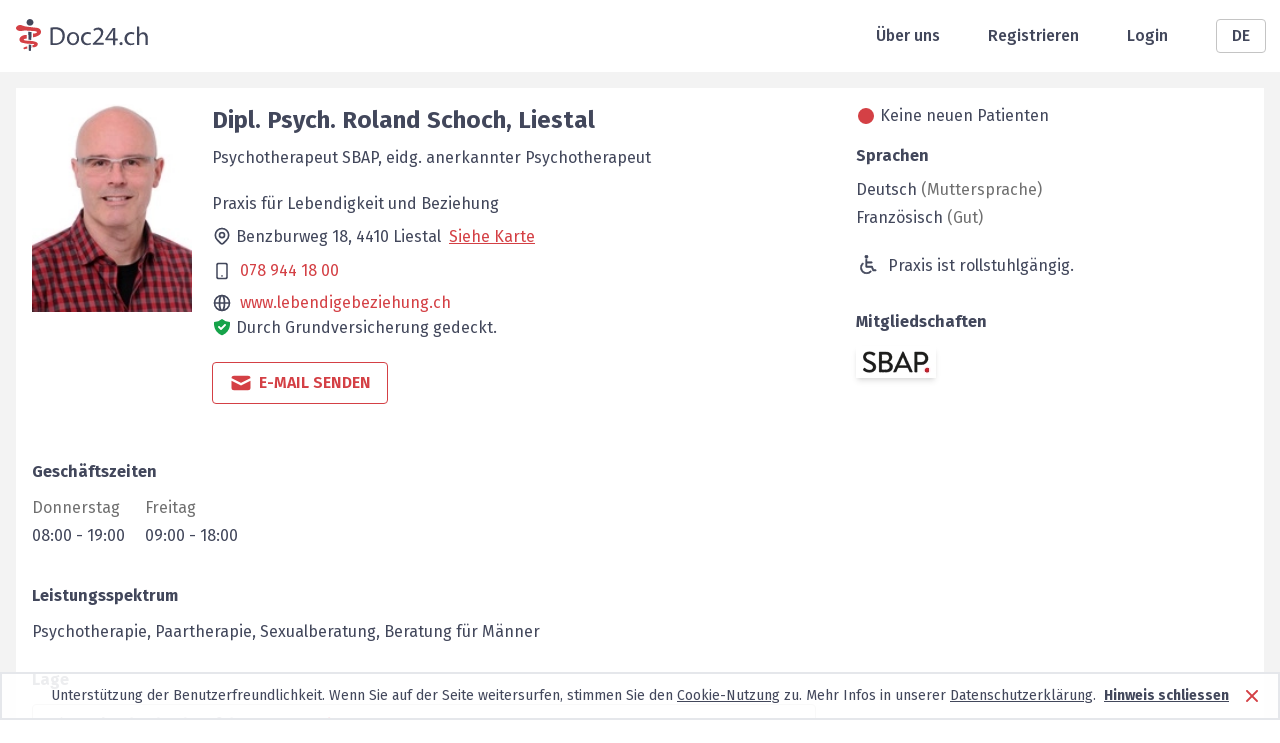

--- FILE ---
content_type: text/html; charset=utf-8
request_url: https://www.doc24.ch/de/baselland-bl/liestal/psychotherapeuten/alle/roland-schoch
body_size: 20589
content:
<!DOCTYPE html><html lang="de"><head><meta charSet="utf-8"/><meta name="viewport" content="width=device-width, initial-scale=1, minimum-scale=1"/><title>Dipl. Psych. Roland Schoch (Psychotherapeuten) aus Liestal | Doc24</title><meta name="description" content="Suchen Sie Dipl. Psych. Roland Schoch (Psychotherapeuten) aus Liestal? Hier finden Sie alle Infos und Kontaktmöglichkeit per Email."/><meta name="robots" content="index,follow,noarchive,noodp"/><link rel="canonical" href="https://www.doc24.ch/de/baselland-bl/liestal/psychotherapeuten/alle/roland-schoch"/><link rel="alternate" href="https://www.doc24.ch/de/baselland-bl/liestal/psychotherapeuten/alle/roland-schoch" hrefLang="de"/><link rel="alternate" href="https://www.doc24.ch/en/baselland-bl/liestal/psychotherapists/all/roland-schoch" hrefLang="en"/><link rel="alternate" href="https://www.doc24.ch/fr/bale-campagne-bl/liestal/psychotherapeutes/tous/roland-schoch" hrefLang="fr"/><link rel="alternate" href="https://www.doc24.ch/it/basilea-campagna-bl/liestal/psicoterapeuti/tutti/roland-schoch" hrefLang="it"/><link rel="alternate" href="https://www.doc24.ch/baselland-bl/liestal/psychotherapeuten/alle/roland-schoch" hrefLang="x-default"/><meta property="og:title" content="Dipl. Psych. Roland Schoch (Psychotherapeuten) aus Liestal | Doc24"/><meta property="og:description" content="Suchen Sie Dipl. Psych. Roland Schoch (Psychotherapeuten) aus Liestal? Hier finden Sie alle Infos und Kontaktmöglichkeit per Email."/><meta property="og:image" content="/images/social-image.png"/><meta property="og:url" content="https://www.doc24.ch/de/baselland-bl/liestal/psychotherapeuten/alle/roland-schoch"/><meta property="og:type" content="website"/><meta name="twitter:card" content="summary_large_image"/><meta name="twitter:title" content="Dipl. Psych. Roland Schoch (Psychotherapeuten) aus Liestal | Doc24"/><meta name="twitter:description" content="Suchen Sie Dipl. Psych. Roland Schoch (Psychotherapeuten) aus Liestal? Hier finden Sie alle Infos und Kontaktmöglichkeit per Email."/><meta name="twitter:image" content="/images/social-image.png"/><link rel="preload" as="image" imagesrcset="/_next/image?url=https%3A%2F%2Fcdn.doc24.ch%2Fprofile%2Fpsychotherapeuten-roland-schoch-liestal-1548844525465.jpg&amp;w=640&amp;q=100 640w, /_next/image?url=https%3A%2F%2Fcdn.doc24.ch%2Fprofile%2Fpsychotherapeuten-roland-schoch-liestal-1548844525465.jpg&amp;w=750&amp;q=100 750w, /_next/image?url=https%3A%2F%2Fcdn.doc24.ch%2Fprofile%2Fpsychotherapeuten-roland-schoch-liestal-1548844525465.jpg&amp;w=828&amp;q=100 828w, /_next/image?url=https%3A%2F%2Fcdn.doc24.ch%2Fprofile%2Fpsychotherapeuten-roland-schoch-liestal-1548844525465.jpg&amp;w=1080&amp;q=100 1080w, /_next/image?url=https%3A%2F%2Fcdn.doc24.ch%2Fprofile%2Fpsychotherapeuten-roland-schoch-liestal-1548844525465.jpg&amp;w=1200&amp;q=100 1200w, /_next/image?url=https%3A%2F%2Fcdn.doc24.ch%2Fprofile%2Fpsychotherapeuten-roland-schoch-liestal-1548844525465.jpg&amp;w=1920&amp;q=100 1920w, /_next/image?url=https%3A%2F%2Fcdn.doc24.ch%2Fprofile%2Fpsychotherapeuten-roland-schoch-liestal-1548844525465.jpg&amp;w=2048&amp;q=100 2048w, /_next/image?url=https%3A%2F%2Fcdn.doc24.ch%2Fprofile%2Fpsychotherapeuten-roland-schoch-liestal-1548844525465.jpg&amp;w=3840&amp;q=100 3840w" imagesizes="100vw"/><meta name="next-head-count" content="21"/><meta charSet="utf-8"/><meta http-equiv="X-UA-Comptabile" content="IE=edge"/><link rel="icon" href="/favicon.ico"/><link rel="preconnect" href="https://fonts.googleapis.com"/><link rel="preconnect" href="https://fonts.gstatic.com" crossorigin=""/><link rel="apple-touch-icon" sizes="57x57" href="/icons/apple-icon-57x57.png"/><link rel="apple-touch-icon" sizes="60x60" href="/icons/apple-icon-60x60.png"/><link rel="apple-touch-icon" sizes="72x72" href="/icons/apple-icon-72x72.png"/><link rel="apple-touch-icon" sizes="76x76" href="/icons/apple-icon-76x76.png"/><link rel="apple-touch-icon" sizes="114x114" href="/icons/apple-icon-114x114.png"/><link rel="apple-touch-icon" sizes="120x120" href="/icons/apple-icon-120x120.png"/><link rel="apple-touch-icon" sizes="144x144" href="/icons/apple-icon-144x144.png"/><link rel="apple-touch-icon" sizes="152x152" href="/icons/apple-icon-152x152.png"/><link rel="apple-touch-icon" sizes="180x180" href="/icons/apple-icon-180x180.png"/><link rel="icon" type="image/png" sizes="192x192" href="/icons/android-icon-192x192.png"/><link rel="icon" type="image/png" sizes="32x32" href="/icons/favicon-32x32.png"/><link rel="icon" type="image/png" sizes="96x96" href="/icons/favicon-96x96.png"/><link rel="manifest" href="/webmanifest"/><meta name="msapplication-TileColor" content="#ffffff"/><meta name="msapplication-TileImage" content="/icons/ms-icon-144x144.png"/><link rel="icon" type="image/x-icon" href="/favicon.ico"/><link rel="stylesheet" data-href="https://fonts.googleapis.com/css2?family=Fira+Sans:wght@300;400;500;600;700;900&amp;display=swap"/><link rel="preload" href="/_next/static/css/5a4e6b89bdc13218.css" as="style"/><link rel="stylesheet" href="/_next/static/css/5a4e6b89bdc13218.css" data-n-g=""/><link rel="preload" href="/_next/static/css/7611409ba7aed579.css" as="style"/><link rel="stylesheet" href="/_next/static/css/7611409ba7aed579.css" data-n-p=""/><noscript data-n-css=""></noscript><script defer="" nomodule="" src="/_next/static/chunks/polyfills-c67a75d1b6f99dc8.js"></script><script src="/_next/static/chunks/webpack-7c52643017d49ad7.js" defer=""></script><script src="/_next/static/chunks/framework-79bce4a3a540b080.js" defer=""></script><script src="/_next/static/chunks/main-4990e882c001c74b.js" defer=""></script><script src="/_next/static/chunks/pages/_app-5f13f93e4d201327.js" defer=""></script><script src="/_next/static/chunks/3061-8137e461aa758cc3.js" defer=""></script><script src="/_next/static/chunks/7804-c63eca60bbfe9de2.js" defer=""></script><script src="/_next/static/chunks/967-d1ea788b7faa5cd7.js" defer=""></script><script src="/_next/static/chunks/7766-c2072b9a7e8966a0.js" defer=""></script><script src="/_next/static/chunks/1761-6e1af77a644b0b58.js" defer=""></script><script src="/_next/static/chunks/pages/%5Bcanton%5D/%5Bcity%5D/%5Bspecialization%5D/%5Breason%5D/%5Bdoctor%5D-2647a49599297241.js" defer=""></script><script src="/_next/static/CXbUfay2pwlSaWBgU5KBm/_buildManifest.js" defer=""></script><script src="/_next/static/CXbUfay2pwlSaWBgU5KBm/_ssgManifest.js" defer=""></script><link rel="stylesheet" href="https://fonts.googleapis.com/css2?family=Fira+Sans:wght@300;400;500;600;700;900&display=swap"/></head><body><div id="__next" data-reactroot=""><div class="w-full m-0 p-0 pb-28 md:pb-20 min-h-screen relative bg-white-light"><div class="bg-white"><div class="container relative h-header flex items-center justify-between px-4"><div class="md:hidden"><span style="box-sizing:border-box;display:inline-block;overflow:hidden;width:initial;height:initial;background:none;opacity:1;border:0;margin:0;padding:0;position:relative;max-width:100%"><span style="box-sizing:border-box;display:block;width:initial;height:initial;background:none;opacity:1;border:0;margin:0;padding:0;max-width:100%"><img style="display:block;max-width:100%;width:initial;height:initial;background:none;opacity:1;border:0;margin:0;padding:0" alt="" aria-hidden="true" src="data:image/svg+xml,%3csvg%20xmlns=%27http://www.w3.org/2000/svg%27%20version=%271.1%27%20width=%2731%27%20height=%2724%27/%3e"/></span><img alt="Mobile Menu" src="[data-uri]" decoding="async" data-nimg="intrinsic" style="position:absolute;top:0;left:0;bottom:0;right:0;box-sizing:border-box;padding:0;border:none;margin:auto;display:block;width:0;height:0;min-width:100%;max-width:100%;min-height:100%;max-height:100%"/><noscript><img alt="Mobile Menu" srcSet="/images/menu_icon.svg 1x, /images/menu_icon.svg 2x" src="/images/menu_icon.svg" decoding="async" data-nimg="intrinsic" style="position:absolute;top:0;left:0;bottom:0;right:0;box-sizing:border-box;padding:0;border:none;margin:auto;display:block;width:0;height:0;min-width:100%;max-width:100%;min-height:100%;max-height:100%" loading="lazy"/></noscript></span></div><a class="leading-none" href="/de"><span style="box-sizing:border-box;display:inline-block;overflow:hidden;width:initial;height:initial;background:none;opacity:1;border:0;margin:0;padding:0;position:relative;max-width:100%"><span style="box-sizing:border-box;display:block;width:initial;height:initial;background:none;opacity:1;border:0;margin:0;padding:0;max-width:100%"><img style="display:block;max-width:100%;width:initial;height:initial;background:none;opacity:1;border:0;margin:0;padding:0" alt="" aria-hidden="true" src="data:image/svg+xml,%3csvg%20xmlns=%27http://www.w3.org/2000/svg%27%20version=%271.1%27%20width=%27132%27%20height=%2732%27/%3e"/></span><img alt="Logo header" srcSet="/images/logo.svg 1x, /images/logo.svg 2x" src="/images/logo.svg" decoding="async" data-nimg="intrinsic" style="position:absolute;top:0;left:0;bottom:0;right:0;box-sizing:border-box;padding:0;border:none;margin:auto;display:block;width:0;height:0;min-width:100%;max-width:100%;min-height:100%;max-height:100%"/></span></a><div class="flex items-center md:space-x-12"><a class="hidden md:block font-medium text-gray-dark" href="/de/about-us">Über uns</a><a class="hidden md:block font-medium text-gray-dark" href="/de/auth/sign-up">Registrieren</a><a class="hidden md:block font-medium text-gray-dark" href="/de/auth/login">Login</a><div class="relative w-12"><button class="inline-flex justify-center w-full rounded border border-gray-light px-6 py-1 bg-white font-medium text-gray-dark hover:bg-gray-50 focus:outline-none">DE</button></div></div></div></div><div class="container grid grid-cols-1 pt-4 px-4"><div><div class="mb-8 bg-white p-4 w-full grid gap-y-5 grid-cols-1 lg:grid-cols-profile-layout-lg lg:gap-x-4 xl:grid-cols-profile-layout-xl xl:gap-x-10"><div><div class="flex flex-col md:flex-row"><div class="relative w-40 mx-auto h-52 md:ml-0 md:mr-5"><span style="box-sizing:border-box;display:block;overflow:hidden;width:initial;height:initial;background:none;opacity:1;border:0;margin:0;padding:0;position:relative"><span style="box-sizing:border-box;display:block;width:initial;height:initial;background:none;opacity:1;border:0;margin:0;padding:0;padding-top:130%"></span><img alt="Psychotherapeuten Roland Schoch Liestal" sizes="100vw" srcSet="/_next/image?url=https%3A%2F%2Fcdn.doc24.ch%2Fprofile%2Fpsychotherapeuten-roland-schoch-liestal-1548844525465.jpg&amp;w=640&amp;q=100 640w, /_next/image?url=https%3A%2F%2Fcdn.doc24.ch%2Fprofile%2Fpsychotherapeuten-roland-schoch-liestal-1548844525465.jpg&amp;w=750&amp;q=100 750w, /_next/image?url=https%3A%2F%2Fcdn.doc24.ch%2Fprofile%2Fpsychotherapeuten-roland-schoch-liestal-1548844525465.jpg&amp;w=828&amp;q=100 828w, /_next/image?url=https%3A%2F%2Fcdn.doc24.ch%2Fprofile%2Fpsychotherapeuten-roland-schoch-liestal-1548844525465.jpg&amp;w=1080&amp;q=100 1080w, /_next/image?url=https%3A%2F%2Fcdn.doc24.ch%2Fprofile%2Fpsychotherapeuten-roland-schoch-liestal-1548844525465.jpg&amp;w=1200&amp;q=100 1200w, /_next/image?url=https%3A%2F%2Fcdn.doc24.ch%2Fprofile%2Fpsychotherapeuten-roland-schoch-liestal-1548844525465.jpg&amp;w=1920&amp;q=100 1920w, /_next/image?url=https%3A%2F%2Fcdn.doc24.ch%2Fprofile%2Fpsychotherapeuten-roland-schoch-liestal-1548844525465.jpg&amp;w=2048&amp;q=100 2048w, /_next/image?url=https%3A%2F%2Fcdn.doc24.ch%2Fprofile%2Fpsychotherapeuten-roland-schoch-liestal-1548844525465.jpg&amp;w=3840&amp;q=100 3840w" src="/_next/image?url=https%3A%2F%2Fcdn.doc24.ch%2Fprofile%2Fpsychotherapeuten-roland-schoch-liestal-1548844525465.jpg&amp;w=3840&amp;q=100" decoding="async" data-nimg="responsive" class="cursor-pointer" style="position:absolute;top:0;left:0;bottom:0;right:0;box-sizing:border-box;padding:0;border:none;margin:auto;display:block;width:0;height:0;min-width:100%;max-width:100%;min-height:100%;max-height:100%;object-fit:cover"/></span></div><div class="mt-5 md:mt-0"><h1 class="text-2xl font-bold text-gray-dark">Dipl. Psych.<!-- --> <!-- -->Roland<!-- --> <!-- -->Schoch<!-- -->, <!-- -->Liestal</h1><h2 class="text-base font-normal text-gray-dark">Psychotherapeut SBAP, eidg. anerkannter Psychotherapeut</h2><div class="mb-4 lg:hidden text-gray-dark"><div class="flex items-center mb-2 ml-[2px]"><div class="bg-red w-4 h-4 rounded-xl mr-1.5"></div><span>Keine neuen Patienten</span></div><div class="inline-block translate-y-1"><svg xmlns="http://www.w3.org/2000/svg" viewBox="0 0 20 20" fill="currentColor" class="w-5 h-5 mr-1 text-green-600"><path fill-rule="evenodd" d="M2.166 4.999A11.954 11.954 0 0010 1.944 11.954 11.954 0 0017.834 5c.11.65.166 1.32.166 2.001 0 5.225-3.34 9.67-8 11.317C5.34 16.67 2 12.225 2 7c0-.682.057-1.35.166-2.001zm11.541 3.708a1 1 0 00-1.414-1.414L9 10.586 7.707 9.293a1 1 0 00-1.414 1.414l2 2a1 1 0 001.414 0l4-4z" clip-rule="evenodd"></path></svg></div><div class="inline">Durch Grundversicherung gedeckt.<!-- --> <!-- --> <!-- --> </div></div><div class="mt-6 leading-5 text-gray-dark"><div class="mb-2">Praxis für Lebendigkeit und Beziehung</div><div class="mb-3"><div class="inline-block translate-y-1"><svg xmlns="http://www.w3.org/2000/svg" fill="none" viewBox="0 0 24 24" stroke="currentColor" class="w-5 h-5 mr-1"><path stroke-linecap="round" stroke-linejoin="round" stroke-width="2" d="M17.657 16.657L13.414 20.9a1.998 1.998 0 01-2.827 0l-4.244-4.243a8 8 0 1111.314 0z"></path><path stroke-linecap="round" stroke-linejoin="round" stroke-width="2" d="M15 11a3 3 0 11-6 0 3 3 0 016 0z"></path></svg></div><div class="inline leading-6">Benzburweg 18, <!-- -->4410<!-- --> <!-- -->Liestal<a href="#map" class="ml-2 underline cursor-pointer text-red">Siehe Karte</a></div></div><div class="hidden mb-3 md:flex"><svg xmlns="http://www.w3.org/2000/svg" fill="none" viewBox="0 0 24 24" stroke="currentColor" class="w-5 h-5 mr-2"><path stroke-linecap="round" stroke-linejoin="round" stroke-width="2" d="M12 18h.01M8 21h8a2 2 0 002-2V5a2 2 0 00-2-2H8a2 2 0 00-2 2v14a2 2 0 002 2z"></path></svg><a class="hover:underline text-red" href="tel:078 944 18 00">078 944 18 00</a></div><div class="flex"><svg xmlns="http://www.w3.org/2000/svg" fill="none" viewBox="0 0 24 24" stroke="currentColor" class="w-5 h-5 mr-2"><path stroke-linecap="round" stroke-linejoin="round" stroke-width="2" d="M21 12a9 9 0 01-9 9m9-9a9 9 0 00-9-9m9 9H3m9 9a9 9 0 01-9-9m9 9c1.657 0 3-4.03 3-9s-1.343-9-3-9m0 18c-1.657 0-3-4.03-3-9s1.343-9 3-9m-9 9a9 9 0 019-9"></path></svg><a class="hover:underline text-red" href="//www.lebendigebeziehung.ch?cn=doc24" rel="noopener noreferrer" target="_blank">www.lebendigebeziehung.ch</a></div><div class="hidden lg:block"><div class="inline-block translate-y-1"><svg xmlns="http://www.w3.org/2000/svg" viewBox="0 0 20 20" fill="currentColor" class="w-5 h-5 mr-1 text-green-600"><path fill-rule="evenodd" d="M2.166 4.999A11.954 11.954 0 0010 1.944 11.954 11.954 0 0017.834 5c.11.65.166 1.32.166 2.001 0 5.225-3.34 9.67-8 11.317C5.34 16.67 2 12.225 2 7c0-.682.057-1.35.166-2.001zm11.541 3.708a1 1 0 00-1.414-1.414L9 10.586 7.707 9.293a1 1 0 00-1.414 1.414l2 2a1 1 0 001.414 0l4-4z" clip-rule="evenodd"></path></svg></div><div class="inline">Durch Grundversicherung gedeckt.<!-- --> <!-- --> <!-- --> </div></div></div><div class="mt-6 mb-2"><div class="flex flex-col items-center sm:flex-row"><div class="flex items-center justify-center w-full px-4 py-2 mr-1 border rounded cursor-pointer md:w-max group w-max border-red text-red hover:bg-red"><svg xmlns="http://www.w3.org/2000/svg" viewBox="0 0 20 20" fill="currentColor" class="w-6 h-6 mr-1.5 group-hover:text-white"><path d="M2.003 5.884L10 9.882l7.997-3.998A2 2 0 0016 4H4a2 2 0 00-1.997 1.884z"></path><path d="M18 8.118l-8 4-8-4V14a2 2 0 002 2h12a2 2 0 002-2V8.118z"></path></svg><span class="font-semibold uppercase group-hover:text-white">E-Mail senden</span></div></div><div class="flex flex-col mt-4 sm:flex-row sm:items-center"><div class="w-full mt-4"><a class="block flex justify-center items-center group mr-1 py-1.5 px-4 rounded border border-red text-red hover:bg-red sm:hidden" href="tel:078 944 18 00"><svg xmlns="http://www.w3.org/2000/svg" fill="none" viewBox="0 0 24 24" stroke="currentColor" class="w-5 h-5 inline mr-1.5 group-hover:text-white"><path stroke-linecap="round" stroke-linejoin="round" stroke-width="2" d="M12 18h.01M8 21h8a2 2 0 002-2V5a2 2 0 00-2-2H8a2 2 0 00-2 2v14a2 2 0 002 2z"></path></svg><span class="font-semibold uppercase group-hover:text-white">Mobil</span></a></div></div></div></div></div><div class="bg-white mt-4 grid sm:grid-cols-2 gap-x-4 lg:grid-cols-1"><div><div class="mb-6"><h2 class="text-base font-bold text-gray-dark mb-0">Geschäftszeiten</h2><div class="flex flex-wrap -ml-5"><div></div><div></div><div></div><div><div class="py-3 ml-5 "><div class="text-gray mb-1">Donnerstag</div><div class="text-gray-dark">08:00<!-- --> - <!-- -->19:00</div></div></div><div><div class="py-3 ml-5 "><div class="text-gray mb-1">Freitag</div><div class="text-gray-dark">09:00<!-- --> - <!-- -->18:00</div></div></div><div></div><div></div></div></div><div class="mb-6"><h2 class="text-base font-bold text-gray-dark mb-3">Leistungsspektrum</h2><p class="text-gray-dark break-word">Psychotherapie, Paartherapie, Sexualberatung, Beratung für Männer</p></div><h2 class="text-base font-bold text-gray-dark mb-3">Lage</h2><div class="border border-gray-light rounded" id="map"><div class="flex items-center py-2 px-4 text-gray-dark"><svg xmlns="http://www.w3.org/2000/svg" fill="none" viewBox="0 0 24 24" stroke="currentColor" class="w-5 h-5"><path stroke-linecap="round" stroke-linejoin="round" stroke-width="2" d="M9 20l-5.447-2.724A1 1 0 013 16.382V5.618a1 1 0 011.447-.894L9 7m0 13l6-3m-6 3V7m6 10l4.553 2.276A1 1 0 0021 18.382V7.618a1 1 0 00-.553-.894L15 4m0 13V4m0 0L9 7"></path></svg><div class="group ml-3 font-semibold cursor-pointer"><div>Roland Schoch auf der Karte<!-- -->:<!-- --> <span class="text-red group-hover:underline ml-1">Zeigen</span></div></div></div><div></div></div></div><div class="hidden lg:hidden"><div class="hidden mb-4 text-gray-dark lg:block"><div class="flex items-center mb-2 ml-[2px]"><div class="bg-red w-4 h-4 rounded-xl mr-1.5"></div><span>Keine neuen Patienten</span></div></div><div class="mb-4"></div><div class="mb-6"><h2 class="text-base font-bold text-gray-dark">Sprachen</h2><div class="mb-1 text-gray-dark">Deutsch<!-- --> <span class="text-gray">(<!-- -->Muttersprache<!-- -->)</span></div><div class="mb-1 text-gray-dark">Französisch<!-- --> <span class="text-gray">(<!-- -->Gut<!-- -->)</span></div></div><div class="mb-6"><div class="flex flex-col"><div class="flex mb-2"><svg width="24" height="21" viewBox="0 0 15 18" fill="none" xmlns="http://www.w3.org/2000/svg"><path d="M7.526 2.358a1.358 1.358 0 1 1-2.716 0 1.358 1.358 0 0 1 2.716 0Zm6.426 11.07h-1.59l-.985-2.733a.559.559 0 0 0-.526-.37H6.706v-2.51h3.85a.559.559 0 1 0 0-1.118h-3.85V4.972a.559.559 0 1 0-1.118 0v5.913c0 .309.25.559.559.559h4.311l.985 2.732c.08.222.29.37.526.37h1.983a.559.559 0 1 0 0-1.119ZM9.28 14.652a4.167 4.167 0 0 1-2.967 1.229 4.2 4.2 0 0 1-4.194-4.195c0-1.12.436-2.174 1.229-2.966a.56.56 0 0 0-.791-.79A5.279 5.279 0 0 0 1 11.686 5.319 5.319 0 0 0 6.312 17c1.42 0 2.754-.553 3.757-1.556a.559.559 0 1 0-.79-.79Z" fill="#42475B"></path><path d="M7.526 2.358h.25-.25Zm4.836 11.07-.235.084.06.165h.175v-.25Zm-.985-2.733-.235.085.235-.085Zm-4.671-.37h-.25v.25h.25v-.25Zm0-2.51v-.25h-.25v.25h.25Zm0-1.118h-.25v.25h.25v-.25Zm3.752 4.747.236-.085-.06-.165h-.176v.25Zm.985 2.732.235-.085-.235.085Zm-2.164.477.177.177-.177-.177ZM3.347 8.721l-.177-.177.177.177Zm0-.79-.177.176.177-.177Zm-.791 0 .177.176-.177-.177Zm7.513 7.513-.176-.177.176.177Zm0-.791.177-.177-.177.177ZM6.168 3.966c.888 0 1.608-.72 1.608-1.608h-.5c0 .612-.496 1.108-1.108 1.108v.5ZM4.56 2.358c0 .888.72 1.608 1.608 1.608v-.5A1.108 1.108 0 0 1 5.06 2.358h-.5ZM6.168.75c-.889 0-1.608.72-1.608 1.608h.5c0-.612.496-1.108 1.108-1.108v-.5Zm1.608 1.608c0-.888-.72-1.608-1.608-1.608v.5c.612 0 1.108.496 1.108 1.108h.5Zm4.586 11.32h1.59v-.5h-1.59v.5Zm-1.22-2.898.985 2.732.47-.17-.984-2.732-.47.17Zm-.29-.204a.31.31 0 0 1 .29.204l.47-.17a.809.809 0 0 0-.76-.534v.5Zm-4.146 0h4.145v-.5H6.706v.5Zm-.25-2.76v2.51h.5v-2.51h-.5Zm4.1-.25h-3.85v.5h3.85v-.5Zm.309-.31a.31.31 0 0 1-.31.31v.5a.81.81 0 0 0 .81-.81h-.5Zm-.31-.309a.31.31 0 0 1 .31.31h.5a.81.81 0 0 0-.81-.81v.5Zm-3.85 0h3.85v-.5h-3.85v.5Zm-.25-1.975v1.725h.5V4.972h-.5Zm-.308-.31a.31.31 0 0 1 .309.31h.5a.809.809 0 0 0-.81-.81v.5Zm-.31.31a.31.31 0 0 1 .31-.31v-.5a.809.809 0 0 0-.81.81h.5Zm0 5.913V4.972h-.5v5.913h.5Zm.31.309a.309.309 0 0 1-.31-.31h-.5c0 .447.363.81.81.81v-.5Zm4.311 0H6.147v.5h4.311v-.5Zm1.22 2.897-.984-2.732-.47.17.984 2.732.47-.17Zm.291.204a.31.31 0 0 1-.29-.204l-.471.17a.81.81 0 0 0 .761.534v-.5Zm1.983 0H11.97v.5h1.983v-.5Zm.31-.309a.31.31 0 0 1-.31.31v.5a.81.81 0 0 0 .81-.81h-.5Zm-.31-.309a.31.31 0 0 1 .31.31h.5a.809.809 0 0 0-.81-.81v.5Zm-7.64 2.455a4.417 4.417 0 0 0 3.144-1.302l-.354-.354a3.917 3.917 0 0 1-2.79 1.156v.5Zm-4.444-4.445a4.45 4.45 0 0 0 4.444 4.445v-.5a3.95 3.95 0 0 1-3.944-3.945h-.5ZM3.17 8.544a4.418 4.418 0 0 0-1.302 3.143h.5c0-1.054.41-2.044 1.155-2.79l-.353-.353Zm0-.437a.31.31 0 0 1 0 .437l.353.354a.81.81 0 0 0 0-1.145l-.353.354Zm-.437 0a.31.31 0 0 1 .437 0l.353-.354a.809.809 0 0 0-1.144 0l.354.354Zm-1.483 3.58c0-1.353.526-2.624 1.483-3.58l-.354-.354A5.529 5.529 0 0 0 .75 11.687h.5Zm5.062 5.063a5.069 5.069 0 0 1-5.062-5.063h-.5a5.569 5.569 0 0 0 5.562 5.563v-.5Zm3.58-1.483a5.028 5.028 0 0 1-3.58 1.483v.5a5.528 5.528 0 0 0 3.934-1.63l-.353-.353Zm0-.437a.31.31 0 0 1 0 .437l.354.353a.809.809 0 0 0 0-1.144l-.353.354Zm-.436 0a.31.31 0 0 1 .437 0l.353-.354a.81.81 0 0 0-1.144 0l.354.354Z" fill="#42475B"></path></svg><span class="ml-2 leading-6 text-gray-dark">Praxis ist rollstuhlgängig.</span></div></div></div><div><h2 class="mb-3 text-base font-bold text-gray-dark">Mitgliedschaften</h2><div class="flex mb-3"><div><div class="mr-3" data-tip="true" data-for="association-sbap"><a target="_blank" class="relative block w-20 shadow-md unset-img" href="/de/sbap"><span style="box-sizing:border-box;display:block;overflow:hidden;width:initial;height:initial;background:none;opacity:1;border:0;margin:0;padding:0;position:absolute;top:0;left:0;bottom:0;right:0"><img alt="SBAP" src="[data-uri]" decoding="async" data-nimg="fill" class="object-contain !w-full !relative !h-unset association-logo" style="position:absolute;top:0;left:0;bottom:0;right:0;box-sizing:border-box;padding:0;border:none;margin:auto;display:block;width:0;height:0;min-width:100%;max-width:100%;min-height:100%;max-height:100%"/><noscript><img alt="SBAP" sizes="100vw" srcSet="/_next/image?url=https%3A%2F%2Fs3.amazonaws.com%2Fdoc24-associations%2Fsbap&amp;w=640&amp;q=100 640w, /_next/image?url=https%3A%2F%2Fs3.amazonaws.com%2Fdoc24-associations%2Fsbap&amp;w=750&amp;q=100 750w, /_next/image?url=https%3A%2F%2Fs3.amazonaws.com%2Fdoc24-associations%2Fsbap&amp;w=828&amp;q=100 828w, /_next/image?url=https%3A%2F%2Fs3.amazonaws.com%2Fdoc24-associations%2Fsbap&amp;w=1080&amp;q=100 1080w, /_next/image?url=https%3A%2F%2Fs3.amazonaws.com%2Fdoc24-associations%2Fsbap&amp;w=1200&amp;q=100 1200w, /_next/image?url=https%3A%2F%2Fs3.amazonaws.com%2Fdoc24-associations%2Fsbap&amp;w=1920&amp;q=100 1920w, /_next/image?url=https%3A%2F%2Fs3.amazonaws.com%2Fdoc24-associations%2Fsbap&amp;w=2048&amp;q=100 2048w, /_next/image?url=https%3A%2F%2Fs3.amazonaws.com%2Fdoc24-associations%2Fsbap&amp;w=3840&amp;q=100 3840w" src="/_next/image?url=https%3A%2F%2Fs3.amazonaws.com%2Fdoc24-associations%2Fsbap&amp;w=3840&amp;q=100" decoding="async" data-nimg="fill" style="position:absolute;top:0;left:0;bottom:0;right:0;box-sizing:border-box;padding:0;border:none;margin:auto;display:block;width:0;height:0;min-width:100%;max-width:100%;min-height:100%;max-height:100%" class="object-contain !w-full !relative !h-unset association-logo" loading="lazy"/></noscript></span></a></div></div></div></div></div></div></div><div class="lg:block"><div class="hidden mb-4 text-gray-dark lg:block"><div class="flex items-center mb-2 ml-[2px]"><div class="bg-red w-4 h-4 rounded-xl mr-1.5"></div><span>Keine neuen Patienten</span></div></div><div class="mb-4"></div><div class="mb-6"><h2 class="text-base font-bold text-gray-dark">Sprachen</h2><div class="mb-1 text-gray-dark">Deutsch<!-- --> <span class="text-gray">(<!-- -->Muttersprache<!-- -->)</span></div><div class="mb-1 text-gray-dark">Französisch<!-- --> <span class="text-gray">(<!-- -->Gut<!-- -->)</span></div></div><div class="mb-6"><div class="flex flex-col"><div class="flex mb-2"><svg width="24" height="21" viewBox="0 0 15 18" fill="none" xmlns="http://www.w3.org/2000/svg"><path d="M7.526 2.358a1.358 1.358 0 1 1-2.716 0 1.358 1.358 0 0 1 2.716 0Zm6.426 11.07h-1.59l-.985-2.733a.559.559 0 0 0-.526-.37H6.706v-2.51h3.85a.559.559 0 1 0 0-1.118h-3.85V4.972a.559.559 0 1 0-1.118 0v5.913c0 .309.25.559.559.559h4.311l.985 2.732c.08.222.29.37.526.37h1.983a.559.559 0 1 0 0-1.119ZM9.28 14.652a4.167 4.167 0 0 1-2.967 1.229 4.2 4.2 0 0 1-4.194-4.195c0-1.12.436-2.174 1.229-2.966a.56.56 0 0 0-.791-.79A5.279 5.279 0 0 0 1 11.686 5.319 5.319 0 0 0 6.312 17c1.42 0 2.754-.553 3.757-1.556a.559.559 0 1 0-.79-.79Z" fill="#42475B"></path><path d="M7.526 2.358h.25-.25Zm4.836 11.07-.235.084.06.165h.175v-.25Zm-.985-2.733-.235.085.235-.085Zm-4.671-.37h-.25v.25h.25v-.25Zm0-2.51v-.25h-.25v.25h.25Zm0-1.118h-.25v.25h.25v-.25Zm3.752 4.747.236-.085-.06-.165h-.176v.25Zm.985 2.732.235-.085-.235.085Zm-2.164.477.177.177-.177-.177ZM3.347 8.721l-.177-.177.177.177Zm0-.79-.177.176.177-.177Zm-.791 0 .177.176-.177-.177Zm7.513 7.513-.176-.177.176.177Zm0-.791.177-.177-.177.177ZM6.168 3.966c.888 0 1.608-.72 1.608-1.608h-.5c0 .612-.496 1.108-1.108 1.108v.5ZM4.56 2.358c0 .888.72 1.608 1.608 1.608v-.5A1.108 1.108 0 0 1 5.06 2.358h-.5ZM6.168.75c-.889 0-1.608.72-1.608 1.608h.5c0-.612.496-1.108 1.108-1.108v-.5Zm1.608 1.608c0-.888-.72-1.608-1.608-1.608v.5c.612 0 1.108.496 1.108 1.108h.5Zm4.586 11.32h1.59v-.5h-1.59v.5Zm-1.22-2.898.985 2.732.47-.17-.984-2.732-.47.17Zm-.29-.204a.31.31 0 0 1 .29.204l.47-.17a.809.809 0 0 0-.76-.534v.5Zm-4.146 0h4.145v-.5H6.706v.5Zm-.25-2.76v2.51h.5v-2.51h-.5Zm4.1-.25h-3.85v.5h3.85v-.5Zm.309-.31a.31.31 0 0 1-.31.31v.5a.81.81 0 0 0 .81-.81h-.5Zm-.31-.309a.31.31 0 0 1 .31.31h.5a.81.81 0 0 0-.81-.81v.5Zm-3.85 0h3.85v-.5h-3.85v.5Zm-.25-1.975v1.725h.5V4.972h-.5Zm-.308-.31a.31.31 0 0 1 .309.31h.5a.809.809 0 0 0-.81-.81v.5Zm-.31.31a.31.31 0 0 1 .31-.31v-.5a.809.809 0 0 0-.81.81h.5Zm0 5.913V4.972h-.5v5.913h.5Zm.31.309a.309.309 0 0 1-.31-.31h-.5c0 .447.363.81.81.81v-.5Zm4.311 0H6.147v.5h4.311v-.5Zm1.22 2.897-.984-2.732-.47.17.984 2.732.47-.17Zm.291.204a.31.31 0 0 1-.29-.204l-.471.17a.81.81 0 0 0 .761.534v-.5Zm1.983 0H11.97v.5h1.983v-.5Zm.31-.309a.31.31 0 0 1-.31.31v.5a.81.81 0 0 0 .81-.81h-.5Zm-.31-.309a.31.31 0 0 1 .31.31h.5a.809.809 0 0 0-.81-.81v.5Zm-7.64 2.455a4.417 4.417 0 0 0 3.144-1.302l-.354-.354a3.917 3.917 0 0 1-2.79 1.156v.5Zm-4.444-4.445a4.45 4.45 0 0 0 4.444 4.445v-.5a3.95 3.95 0 0 1-3.944-3.945h-.5ZM3.17 8.544a4.418 4.418 0 0 0-1.302 3.143h.5c0-1.054.41-2.044 1.155-2.79l-.353-.353Zm0-.437a.31.31 0 0 1 0 .437l.353.354a.81.81 0 0 0 0-1.145l-.353.354Zm-.437 0a.31.31 0 0 1 .437 0l.353-.354a.809.809 0 0 0-1.144 0l.354.354Zm-1.483 3.58c0-1.353.526-2.624 1.483-3.58l-.354-.354A5.529 5.529 0 0 0 .75 11.687h.5Zm5.062 5.063a5.069 5.069 0 0 1-5.062-5.063h-.5a5.569 5.569 0 0 0 5.562 5.563v-.5Zm3.58-1.483a5.028 5.028 0 0 1-3.58 1.483v.5a5.528 5.528 0 0 0 3.934-1.63l-.353-.353Zm0-.437a.31.31 0 0 1 0 .437l.354.353a.809.809 0 0 0 0-1.144l-.353.354Zm-.436 0a.31.31 0 0 1 .437 0l.353-.354a.81.81 0 0 0-1.144 0l.354.354Z" fill="#42475B"></path></svg><span class="ml-2 leading-6 text-gray-dark">Praxis ist rollstuhlgängig.</span></div></div></div><div><h2 class="mb-3 text-base font-bold text-gray-dark">Mitgliedschaften</h2><div class="flex mb-3"><div><div class="mr-3" data-tip="true" data-for="association-sbap"><a target="_blank" class="relative block w-20 shadow-md unset-img" href="/de/sbap"><span style="box-sizing:border-box;display:block;overflow:hidden;width:initial;height:initial;background:none;opacity:1;border:0;margin:0;padding:0;position:absolute;top:0;left:0;bottom:0;right:0"><img alt="SBAP" src="[data-uri]" decoding="async" data-nimg="fill" class="object-contain !w-full !relative !h-unset association-logo" style="position:absolute;top:0;left:0;bottom:0;right:0;box-sizing:border-box;padding:0;border:none;margin:auto;display:block;width:0;height:0;min-width:100%;max-width:100%;min-height:100%;max-height:100%"/><noscript><img alt="SBAP" sizes="100vw" srcSet="/_next/image?url=https%3A%2F%2Fs3.amazonaws.com%2Fdoc24-associations%2Fsbap&amp;w=640&amp;q=100 640w, /_next/image?url=https%3A%2F%2Fs3.amazonaws.com%2Fdoc24-associations%2Fsbap&amp;w=750&amp;q=100 750w, /_next/image?url=https%3A%2F%2Fs3.amazonaws.com%2Fdoc24-associations%2Fsbap&amp;w=828&amp;q=100 828w, /_next/image?url=https%3A%2F%2Fs3.amazonaws.com%2Fdoc24-associations%2Fsbap&amp;w=1080&amp;q=100 1080w, /_next/image?url=https%3A%2F%2Fs3.amazonaws.com%2Fdoc24-associations%2Fsbap&amp;w=1200&amp;q=100 1200w, /_next/image?url=https%3A%2F%2Fs3.amazonaws.com%2Fdoc24-associations%2Fsbap&amp;w=1920&amp;q=100 1920w, /_next/image?url=https%3A%2F%2Fs3.amazonaws.com%2Fdoc24-associations%2Fsbap&amp;w=2048&amp;q=100 2048w, /_next/image?url=https%3A%2F%2Fs3.amazonaws.com%2Fdoc24-associations%2Fsbap&amp;w=3840&amp;q=100 3840w" src="/_next/image?url=https%3A%2F%2Fs3.amazonaws.com%2Fdoc24-associations%2Fsbap&amp;w=3840&amp;q=100" decoding="async" data-nimg="fill" style="position:absolute;top:0;left:0;bottom:0;right:0;box-sizing:border-box;padding:0;border:none;margin:auto;display:block;width:0;height:0;min-width:100%;max-width:100%;min-height:100%;max-height:100%" class="object-contain !w-full !relative !h-unset association-logo" loading="lazy"/></noscript></span></a></div></div></div></div></div></div></div></div><div class="absolute bottom-0 w-full bg-white-light"><div class="container h-16 flex items-center justify-between px-4"><a href="/de"><span style="box-sizing:border-box;display:inline-block;overflow:hidden;width:initial;height:initial;background:none;opacity:1;border:0;margin:0;padding:0;position:relative;max-width:100%"><span style="box-sizing:border-box;display:block;width:initial;height:initial;background:none;opacity:1;border:0;margin:0;padding:0;max-width:100%"><img style="display:block;max-width:100%;width:initial;height:initial;background:none;opacity:1;border:0;margin:0;padding:0" alt="" aria-hidden="true" src="data:image/svg+xml,%3csvg%20xmlns=%27http://www.w3.org/2000/svg%27%20version=%271.1%27%20width=%27132%27%20height=%2732%27/%3e"/></span><img alt="Logo footer" srcSet="/images/logo.svg 1x, /images/logo.svg 2x" src="/images/logo.svg" decoding="async" data-nimg="intrinsic" style="position:absolute;top:0;left:0;bottom:0;right:0;box-sizing:border-box;padding:0;border:none;margin:auto;display:block;width:0;height:0;min-width:100%;max-width:100%;min-height:100%;max-height:100%"/></span></a><a class="text-gray-dark font-medium hover:underline" href="/de/terms-of-use">Nutzungsbedingungen</a></div></div></div></div><script id="__NEXT_DATA__" type="application/json">{"props":{"pageProps":{"departmentsDoctors":{},"doctor":{"lastName":"Schoch","status":"Active","specializationContent":{},"therapeuticalArea":null,"loc":{"lng":7.741716399999999,"lat":47.4753717},"practiceName":"Praxis für Lebendigkeit und Beziehung","product":"Member Premium","additionalInfoIcons":[{"image":"wheelchair.png","description":"Doctor's office is wheelchair accessible."}],"genderSearchValue":"m","picture":"psychotherapeuten-roland-schoch-liestal-1548844525465.jpg","title":"Dipl. Psych.","specialization":"Psychotherapists","reasons":[{"displayValue":"Addiction","category":"Symptom","searchValue":"addiction"},{"displayValue":"Agression","category":"Symptom","searchValue":"agression"},{"displayValue":"Burnout","category":"Symptom","searchValue":"burnout"},{"displayValue":"Compulsion","category":"Symptom","searchValue":"compulsion"},{"displayValue":"Depression","category":"Symptom","searchValue":"depression"},{"displayValue":"Fear","category":"Symptom","searchValue":"fear"},{"displayValue":"Personality disorder","category":"Symptom","searchValue":"personality-disorder"},{"displayValue":"Psychosomatic disease","category":"Symptom","searchValue":"psychosomatic-disease"},{"displayValue":"Body pschotherapy","category":"Therapy","searchValue":"body-pschotherapy"},{"displayValue":"Couples therapy, Family counselling","category":"Therapy","searchValue":"couples-therapy"},{"displayValue":"Group Therapy","category":"Therapy","searchValue":"group-therapy"},{"displayValue":"Humanistic Therapy","category":"Therapy","searchValue":"humanistic-therapy"},{"displayValue":"Sex Counseling","category":"Therapy","searchValue":"sex-counseling"},{"displayValue":"Education counselling","category":"Psychological counselling","searchValue":"education-counselling"}],"url":"roland-schoch","firstName":"Roland","city":"Liestal","contactInfo":{"zip":"4410","website":"www.lebendigebeziehung.ch","phone":null,"showPhone":false,"street":"Benzburweg 18","showFax":false,"mobile":"078 944 18 00","fax":null,"showMobile":"true"},"showEmail":true,"therapeuticalOffer":"Psychotherapie, Paartherapie, Sexualberatung, Beratung für Männer","hasPicture":true,"additionalAssociations":null,"additionalPictures":[],"isPartOfLogoAssociation":true,"professionalTitle1":"Psychotherapeut SBAP, eidg. anerkannter Psychotherapeut","professionalTitle2":null,"languages":[{"displayValue":"German","searchValue":"de","knowledge":{"displayValue":"Mother-Tongue","searchValue":"mother-tongue"}},{"displayValue":"French","searchValue":"fr","knowledge":{"displayValue":"Good","searchValue":"good"}}],"specializationSearchValue":"psychotherapists","trafficLight":3,"additionalInfo":null,"openingHours":{"displayOpeningHours":"true","openingHoursIntervals":{"Thursday":[{"start":"08:00","end":"19:00"}],"Friday":[{"start":"09:00","end":"18:00"}]}},"onlineBookingConsultation":false,"onlineBookingUrl":null,"insurance":{"basic":true,"supplementary":false},"associationsMemberOf":[{"displayValueDe":"Schweizerische Berufsverband für Angewandte Psychologie","isLogoAssociation":true,"displayValueFr":"Schweizerische Berufsverband für Angewandte Psychologie","abbreviation":"SBAP","displayValueEn":"Swiss Association for Applied Psychology","logo":"sbap","displayValueIt":"Schweizerische Berufsverband für Angewandte Psychologie","searchValue":"sbap"}]},"indexOption":"index,follow,noarchive,noodp","queryTranslations":{"it":{"canton":"basilea-campagna-bl","city":"liestal","specialization":"psicoterapeuti","reason":"tutti","doctor":"roland-schoch"},"de":{"canton":"baselland-bl","city":"liestal","specialization":"psychotherapeuten","reason":"alle","doctor":"roland-schoch"},"en":{"canton":"baselland-bl","city":"liestal","specialization":"psychotherapists","reason":"all","doctor":"roland-schoch"},"fr":{"canton":"bale-campagne-bl","city":"liestal","specialization":"psychotherapeutes","reason":"tous","doctor":"roland-schoch"}},"_nextI18Next":{"initialI18nStore":{"de":{"common":{"Aesthetic Plastic Surgeons":"Plastische und Ästhetische Chirurgen","plastic-surgeons":"aesthetische-chirurgen-schoenheitschirurgen","Allergologists":"Allergologen","allergologists":"allergologen","Anesthesiologists":"Anästhesisten (Narkoseärzte)","anesthesiologists":"anaesthesisten","Angiologists":"Angiologen","angiologists":"angiologen","Cardiac Surgeons":"Herzchirurgen","cardiac-surgeons":"herzchirurgen","Cardiologists":"Kardiologen (Herzerkrankungen)","cardiologists":"kardiologen","Child and Adolescent Psychiatrists":"Kinder und Jugendpsychiater","Child and Adolescent psychiatrists":"Kinder und Jugendpsychiater","Childpsychiatrist":"Jugendpsychiater","childpsychiatrist":"jugendpsychiater","Clinical Pharmacologists":"Klinische Pharmakologen","pharmacologists":"pharmakologen","Dentist":"Zahnarzt","dentist":"zahnarzt","Dermatologists":"Dermatologen, Hautärzte","dermatologists":"hautaerzte-dermatologen-geschlechtskrankheiten","Endocrinologists, Diabetologists":"Endokrinologen, Diabetologen","endocrinologists-diabetologists":"endokrinologen-diabetologen","Forensic Doctors":"Rechtsmediziner","forensic-doctor":"rechtsmediziner","Gastroenterologists":"Gastroenterologen","gastroenterologists":"gastroenterologen-darmerkrankungen","General med. Practitioners":"Praktische Ärzte","general-practitioner":"praktische-aerzte","General Practitioners":"Allgemeinärzte","Doctors":"Ärzte","Gynaecologists, Obstetrics ":"Frauenärzte, Geburtshilfe","gynaecologists":"frauenaerzte-gynaekologen","Haematologists":"Hämatologen","haematologists":"haematologen","Hand Surgeons":"Handchirurgen","hand-surgeons":"handchirurgen","Infectiologists":"Infektiologen (Infektionskrankheiten)","infectiologists":"infektiologen-infektionskrankheiten","Intensivists":"Intensivmediziner","intensivists":"intensivmediziner","Medical Geneticists":"Medizinische Genetiker","medical-geneticists":"medizinische-genetiker","Nephrologists":"Nephrologen","nephrologists":"nephrologen-nierenerkrankungen","Neuro Surgeons":"Neurochirurgen (Gehirn- und Nervenchirurgen)","neuro-surgeons":"neurochirurgen","Neurologists":"Neurologen (Nervenärzte)","neurologists":"neurologen-nervenaerzte","Neuropathologists":"Neuropathologen","neuropathologists":"neuropathologen","Nuclear Doctors":"Nuklearmediziner","nuclear-doctors":"nuklearmediziner","Occupational Health Physicians":"Arbeitsmediziner","occupational-health-physicians":"arbeitsmediziner","Oncologists":"Onkologen","oncologists":"onkologen","Ophthalmologists":"Augenärzte","ophthalmologists":"augenaerzte","Oral and Maxillofacial Surgeons":"Mund-, Kiefer-, Gesichtschirurgen","oral-maxillofacial-surgeons":"mund-kiefer-gesichtschirurgen","Orthopaedic Surgeons":"Orthopädische Chirurgen","orthopaedic-surgeons":"orthopaede-unfallchirurgen","Otorhinolaryngologists":"HNO-Arzt, Ohrenarzt","otorhinolaryngologists":"hno-aerzte-hals-nase-ohrenarzt","Paediatric Surgeons":"Kinderchirurgen","paediatric-surgeons":"kinderchirurgen","Pathologists":"Pathologen","pathologists":"pathologen","Pediatrician":"Kinderarzt","pediatrician":"kinderarzt","Pediatricians":"Kinderärzte","Pharmacologists":"Toxikologen, Pharmakologen","toxicologists-pharmacologists":"toxikologen-pharmakologen","Pneumologists":"Pneumologen, Lungenärzte","pneumologists":"pneumologen-lungenaerzte","Prevention and Public Health":"Gesundheitsberatung und -prävention","prevention-and-public-health":"gesundheitsberatung-praevention","Psychiatrist":"Psychiater","psychiatrist":"psychiater","Psychiatrists":"Psychiater","Psychologist":"Psychologen","psychologist":"psychologen","Psychologists":"Psychologen","Psychotherapists":"Psychotherapeuten","psychotherapists":"psychotherapeuten","Radio-Oncologists":"Radio-Onkologen","radio-oncologists":"radio-onkologen-strahlentherapeuten","Radiologists":"Radiologen","radiologists":"radiologen-bildgebende-verfahren","Rehabilitation, Physical Doctors":"Rehabilitation, Phys. Mediziner","rehabilitation-physical-doctors":"rehabilitation-physikalische-mediziner","Rheumatologists":"Rheumatologen","rheumatologists":"rheumatologen","Surgeons":"Chirurgen","surgeons":"chirurgen","Thoracic Surgeons":"Thoraxchirurgen","thoracic-surgeons":"thoraxchirurgen","Tropical Doctors, Travel Medicine":"Tropenärzte, Reisemediziner","tropical-doctors-travel-medicine":"tropenaerzte-reisemediziner","Urologists":"Urologen","urologists":"urologen","Urologists (Diseases of the Bladder, Kidney and the Prostate)":"Urologen (Blasen-, Nieren- und Prostataerkrankungen)","Vascular Surgeons":"Gefässchirurgen","vacular-surgeons":"gefaesschirurgen","Other specialisation":"Anderes Fachgebiet","Apply Filters":"Filtern","Aargau":"Aargau","aargau-ag":"aargau-ag","Aargau (Ag)":"Aargau (Ag)","Appenzell Ausserrhoden":"Appenzell Ausserrhoden","appenzell-ausserrhoden-ar":"appenzell-ausserrhoden-ar","Appenzell Ausserrhoden (AR)":"Appenzell Ausserrhoden (AR)","Appenzell Innerrhoden":"Appenzell Innerrhoden","appenzell-innerrhoden-ai":"appenzell-innerrhoden-ai","Appenzell Innerrhoden (AI)":"Appenzell Innerrhoden (AI)","Basel-City":"Basel-Stadt","Basel-City (BS)":"Basel-Stadt (BS)","basel-city-bs":"basel-stadt-bs","Baselland":"Baselland","baselland-bl":"baselland-bl","Baselland (BL)":"Baselland (BL)","Bern":"Bern","bern-be":"bern-be","Bern (Be)":"Bern (Be)","Freiburg":"Freiburg","freiburg-fr":"freiburg-fr","Freiburg (Fr)":"Freiburg (Fr)","Geneva":"Genf","geneva-ge":"genf-ge","Geneva (Ge)":"Genf (Ge)","Glarus":"Glarus","glarus-gl":"glarus-gl","Glarus (Gl)":"Glarus (Gl)","Graubuenden":"Graubünden","graubunden-gr":"graubuenden-gr","Graubuenden (Gr)":"Graubünden (Gr)","Jura":"Jura","jura-ju":"jura-ju","Jura (Ju)":"Jura (Ju)","Lucerne":"Luzern","lucerne-lu":"luzern-lu","Lucerne (Lu)":"Luzern (Lu)","Neuenburg":"Neuenburg","neuenburg-ne":"neuenburg-ne","Neuenburg (Ne)":"Neuenburg (Ne)","Nidwalden":"Nidwalden","nidwalden-nw":"nidwalden-nw","Nidwalden (Nw)":"Nidwalden (Nw)","Obwalden":"Obwalden","obwalden-ow":"obwalden-ow","Obwalden (Ow)":"Obwalden (Ow)","Schaffhausen":"Schaffhausen","schaffhausen-sh":"schaffhausen-sh","Schaffhausen (Sh)":"Schaffhausen (Sh)","Schwyz":"Schwyz","schwyz-sz":"schwyz-sz","Schwyz (Sz)":"Schwyz (Sz)","Solothurn":"Solothurn","solothurn-so":"solothurn-so","Solothurn (So)":"Solothurn (So)","St. Gallen":"St. Gallen","st-gallen-sg":"st-gallen-sg","St. Gallen (Sg)":"St. Gallen (Sg)","Tessin":"Tessin","tessin-ti":"tessin-ti","Tessin (Ti)":"Tessin (Ti)","Thurgau":"Thurgau","thurgau-tg":"thurgau-tg","Thurgau (Tg)":"Thurgau (Tg)","Uri":"Uri","uri-ur":"uri-ur","Uri (Ur)":"Uri (Ur)","Waadt":"Waadt","waadt-vd":"waadt-vd","Waadt (Vd)":"Waadt (Vd)","Wallis":"Wallis","wallis-vs":"wallis-vs","Wallis (Vs)":"Wallis (Vs)","Zuerich":"Zürich","zuerich":"zuerich","zurich-zh":"zuerich-zh","Zuerich (Zh)":"Zürich (Zh)","Zug":"Zug","zug-zg":"zug-zg","Zug (ZG)":"Zug (ZG)","Zell":"Zell","Zell (Lu)":"Zell (Lu)","zell-lu":"zell-lu","Other":"Sonstiges","other":"anderes","Psychological counselling":"Psychologische Beratung","Specialization":"Haupt-Fachgebiet","Specialized Dentists":"Fachzahnärzte","Symptom":"Symptom","Symptome":"Symptome","Therapy":"Therapie","Angiologists (Vascular Diseases)":"Angiologen (Gefässerkrankungen)","Dermatologists (Dermal and Veneral Diseases)":"Dermatologen (Haut- und Geschlechtserkrankungen)","Endocrinologists (Hormonal disorders) and Diabetologists":"Endokrinologen und Diabetologen (Hormonerkrankungen und Diabetes)","Gastroenterologists (Bowel Diseases)":"Gastroenterologen (Darmerkrankungen)","Gynaecologists and Obstetrics":"Frauenärzte und Geburtshilfe","Haematologists (Blood Disorders)":"Hämatologen (Bluterkrankungen)","Nephrologists (Kidney Diseases)":"Nephrologen (Nierenerkrankungen)","Oncologists (cancer)":"Onkologen (Tumorerkrankungen)","Pneumologists (Lung Diseases)":"Pneumologen (Lungenärzte)","Radio-Oncologists (Radiotherapists)":"Radio-Onkologen (Strahlentherapeuten)","Rehabilitation and Physical Doctors":"Rehabilitation und Phys. Mediziner","Tropical Doctors and Travel Medicine":"Tropenärzte und Reisemediziner","Acupuncture / TCM (ASA)":"Akupunktur / TCM (ASA)","acupuncture-tcm-asa":"akupunktur-tcm-asa","ADD, ADHD / Hyperactivity":"ADS, ADHS / Aufmerksamkeitsdefizitstörung","add-hyperactivity":"ads","Addiction":"Sucht","addiction":"suchtberatung","Addiction Psychiatry and Psychotherapy":"Suchttherapie","addiction-fmh":"suchttherapie","Agression":"Aggression, Selbstverletzung","agression":"agression","Allergy":"Allergie","allergy":"allergie","Alzheimer's, Dementia":"Alzheimer, Demenz","alzheimer":"alzheimer","Analytic therapy (according to Jung)":"Analytische Therapie (nach Jung)","Analytical Therapy":"Analytische Therapie","analytical-therapy":"analytische-therapie","Anger Management":"Aggressionsbewältigung","anger-management":"aggressionsbewaltigung","Angiology, high dose x-ray":"Sachk. f. dosisintensive Untersuchungen \u0026 therapeut. Eingriffe Angiologie","angiology-high-dose-x-ray":"angiologie-dosisintensives-roentgen","Anthroposophic Medicine":"Anthroposophische Medizin","anthroposophic-medicine":"anthroposophische-medizin","Autism":"Autismus","autism":"autismus","Behavioral Therapy":"Kognitive Verhaltenstherapie","behavioral-therapy":"kognitive-verhaltenstherapie","Behaviour therapy":"Verhaltenstherapie","behaviour-therapy":"verhaltenstherapie","Bipolar Disorder":"Bipolare Störung","bipolar-disorder":"bipolare-storung","Blood count":"Blutbild","blood-count":"blutbild","Body pschotherapy":"Körperpsychotherapie","body-pschotherapy":"korperpsychotherapie","Body-oriented psychotherapy":"Körperorientierte Psychotherapie","körperorientierte-psychotherapie":"körperorientierte-psychotherapie","Burnout":"Burnout","burnout":"burnout","Cardiology, high dose x-ray":"Sachk. f. dosisintensive Röntgenuntersuchungen Kardiologie","cardiology-high-dose-x-ray":"kardiologie-dosisintensives-roentgen","Cardiovascular Screening Visit":"Herz-Kreislauf Untersuchung","ecg":"ekg","Career and rehabilitation psychology":"Laufbahn- und Rehabilitationspsychologie","career-psychology":"rehabilitationspsychologie","Cerebrovascular Sonography":"Zerebrovaskuläre Sonographie","cerebrovascular-sonography":"sonographie-zerebrovaskulaere","Child and Youth Psychiatry":"Kinder- und Jugendpsychiatrie","child-and-youth-psychiatry":"kinderpsychiatrie","Child and youth psychology":"Kinder- und Jugenpsychologie","youth-psychology":"kinderpsychologie","Child therapy":"Kinder- und Jugendpsychotherapie","child-therapy":"kindertherapie","Clinical Emergency Medicine":"Klinische Notfallmedizin","emergency-medicine-sgnor":"notfallmedizin-sgnor","Coaching":"Coaching","coaching":"coaching","Compulsion":"Zwang","compulsion":"zwang","Confidential Medical Adviser":"Vertrauensarzt (SGV)","confidential-medical-adviser":"vertrauensarzt","Consultation-Liaison Psychiatry":"Konsiliar- und Liaisonpsychiatrie","consultation-liaison-psychiatry":"konsiliar-liaisonpsychiatrie","Couples therapy, Family counselling":"Ehe-, Paar-, Familientherapie","couples-therapy":"eheberatung","Crisis Intervention":"Krisenintervention","crisis-intervention":"krisenintervention","Cytopathology":"Zytopathologie","cytopathology":"zytopathologie","Delegated psychotherapy":"Delegated psychotherapy","Delegated Psychotherapy":"Delegierte Psychotherapie","delegated-psychotherapy":"delegierte-psychotherapie","Dental Cleaning and prevention":"Dentalhygiene, Prophylaxe","dental-cleaning":"dentalhygiene","Dental Surgery":"Zahnärztliche Chirurgie","dental-surgery":"zahnchirurgie","Dentures, removable":"Prothetik","dentures":"zahnprothese","Depression":"Depression","depression":"depression","Dermatopathology":"Dermatopathologie","dermatopathology":"dermatopathologie","Developmental Paediatrics":"Entwicklungspädiatrie","developmental-paediatrics":"entwicklungspaediatrie","Difficult phase of life":"Schwierige Lebensphasen","difficult-phase-of-life":"schwierige-lebensphasen","Diving Medicine":"Tauchmedizin","diving-medicine":"tauchmedizin","Divorce, Separation":"Trennung, Scheidung","divorce":"scheidung","Doctor's advice":"Ärztliche Beratung","doctor":"arzt","Eating Disorder":"Essstörungen","Eating disorder":"Essstörungen","eating-disorder":"bulimie","Education counselling":"Erziehungsberatung","education-counselling":"erziehungsberatung","EEG":"EEG","eeg":"eeg","Emergency Physician":"Notarzt (SGNOR)","emergency-physician":"notarzt","EMG":"EMG","emg":"emg","End. therm. Ablation of saphenous Veins":"End. therm. Ablation v. Stammvenen","ablation-varicose-veins":"ablation-krampfadern","ERCP":"ERCP","ercp":"ercp","Eye Surgery":"Ophthalmochirurgie","eye-surgery":"ophthalmochirurgie","Family doctor":"Hausarzt","family-doctor":"hausarzt","Family therapy":"Paartherapie, Ehetherapie","family-therapy":"paartherapie","Fear":"Angst, Phobie","fear":"angst","Female Urology":"Urologie der Frau","female-urology":"urologie-frau","Fetomaternal Medicine":"Fetomaternale Medizin","fetomaternal-medicine":"fetomaternale-medizin","Focal and Short-term Therapy":"Fokal- und Kurztherapie","focal-and-short-term-therapy":"kurztherapie","Forensic Child and Adolescent Psychiatry and Psychotherapy":"Forensische Kinder- und Jugendpsychiatrie","forensic-child-psychiatry":"forensische-kinder-jugendpsychiatrie","Forensic Psychiatry and Psychotherapy":"Forensische Psychiatrie und Psychotherapie","forensic-psychiatry-psychotherapy":"forensische-psychiatrie-psychotherapie","Gastroenterology, high dose x-ray":"Sachk. f. dosisintensive Untersuchungen \u0026 therapeut. Eingriffe Gastroenterologie","gastroenterology-high-dose-x-ray":"gastroenterologie-dosisintensives-roentgen","Gastroscopy":"Gastroskopie","gastroscopy":"gastroskopie","General Surgery":"Allgemeine Chirurgie","surgery-traumatology":"chirurgie-traumatologie","Geriatric Psychiatry":"Alterspsychiatrie","geriatric-psychiatry":"alterspsychiatrie","geriatric-psychiatry-fmh":"alterspsychiatrie-fmh","Geriatrics":"Geriatrie","geriatrics":"geriatrie","Group Therapy":"Gruppentherapie","group-therapy":"gruppentherapie","Gynaecological Oncology":"Gynäkologische Onkologie","gynaecological-oncology":"gynaekologische-onkologie","Hepatology":"Hepatologie","hepatology":"hepatologie","Hip Sonography":"Hüftsonographie","hip-sonography":"hueftsonographie","HMO Health Plan":"HMO Gesundheitsplan","meconex":"meconex","Homeopathy":"Homöopathie","homeopathy":"homoeopathie","Humanistic Therapy":"Humanistische Therapie","humanistic-therapy":"humanistische-therapie","Immunization":"Impfung","immunization":"impfung","Implants":"Implantate","implant":"implantat","Industrial medicine":"Arbeitsmedizin","industrial-medicine":"arbeitsmedizin","Integrative therapy":"Integrative Therapie","integrative-therapy":"integrative-therapie","Interventional Pain Management":"Interventionelle Schmerztherapie","interventional-pain-management":"schmerztherapie-interventionelle","Invasive Neuroradiology":"Invasive Neuroradiologie","invasive-neuroradiology":"neuroradiologie-invasive","Jaw Surgery":"Kieferorthopädie (Facharzt)","jaw-surgery":"kieferchirurgie","Lack of Motivation, Tiredness":"Müdigkeit, Antriebslosigkeit","tiredness":"muedigkeit","Laser Treatment Skin":"Laserbehandlungen der Haut","laser-treatment-skin":"laserbehandlung-haut","Lung disease, Asthma":"Lungenkrankheiten, Asthma","asthma":"asthma","Manual Medicine":"Manuelle Medizin","manual-medicine":"manuelle-medizin","Maxillofacial Surgery":"Hals- und Gesichtschirurgie","maxillofacial-surgery":"hals-gesichtschirurgie","Medical Hypnosis":"Medizinische Hypnose","medical-hypnosis":"hypnose-medizinische","Medical Practice Laboratory":"Praxislabor (KHM)","practice-laboratory":"praxislabor","Medication Review":"Medikamenten-Einstellung","medication-review":"medikamenten-einstellung","Member Doctor Network Northwest":"Mitglied Ärztenetz Nordwest","doctor-network-northwest":"arztenetz-nordwest","Molecular Pathology":"Molekularpathologie","molecular-pathology":"molekularpathologie","Neonatology":"Neonatologie","neonatology":"neonatologie","Neural Therapy":"Neuraltherapie (SANTH)","neural-therapy":"neuraltherapie","Neuro-Urology":"Neuro-Urologie","neuro-urology":"neuro-urologie","Neuropsychology":"Neuropsychologie","neuropsychology":"neuropsychologie","Neuroradiology":"Neuroradiologie","neuroradiology":"neuroradiologie","Occupational, Educational and Career Guidance":"Berufs-, Studien- und Laufbahnberatung","career-guidance":"berufsberatung","Operative Obstetrics":"Operative Gynäkologie","operative-obstetrics":"gynaekologie-operative","Operative Urology":"Operative Urologie","operative-urology":"urologie-operative","Oral Surgery":"Oralchirurgie","oral-surgery":"oralchirurgie","Orthodontics":"Kieferorthopädie","orthodontics":"kieferorthopadie","Paediatric Cardiology":"Kinderkardiologie","paediatric-cardiology":"kinderkardiologie","Paediatric Endocrinology / Diabetology":"Pädiatrische Endokrinologie / Diabetologie","paediatric-endocrinology":"paediatrische-endokrinologie-diabetologie","Paediatric Gastroenterology / Hepatology":"Pädiatrische Gastroenterologie / Hepatologie","paediatric-gastroenterology":"paediatrische-gastroenterologie-hepatologie","Paediatric Nephrology":"Pädiatrische Nephrologie","paediatric-nephrology":"paediatrische-nephrologie","Paediatric Neurology":"Neuropädiatrie","paediatric-neurology":"neuropaediatrie","Paediatric Oncology and Haematology":"Kinderonkologie und -hämatologie","paediatric-oncology":"kinderonkologie-hämatologie","Paediatric Pneumology":"Pädiatrische Pneumologie","paediatric-pneumology":"paediatrische-pneumologie","Paediatric Radiology":"Pädiatrische Radiologie","paediatric-radiology":"paediatrische-radiologie","Paediatric Rheumatology":"Pädiatrische Rheumatologie","paediatric-rheumatology":"paediatrische-rheumatologie","Paint therapy":"Mal- und Gestaltungstherapie","paint-therapy":"maltherapie","Pediatric Emergency Medicine":"Kindernotfallmedizin","Pediatric-emergency-medicine":"kindernotfallmedizin","Pediatrist":"Kinder- und Jugendmedizin","pediatrist":"pediatrist","Performance issues in sports or work":"Leistungsprobleme in Sport oder Arbeit","performance-issues":"leistungsprobleme","Periodontology":"Parodontologie","periodontology":"parodontologie","Personality Development":"Persönlichkeitsentwicklung","personality-development":"persoenlichkeitsentwicklung","Personality disorder":"Persönlichkeitsstörung","personality-disorder":"personlichkeitsstorung","Phlebology":"Phlebologie (USGG)","phlebology":"phlebologie","Phobia":"Ängste, Phobien","phobia":"phobie","Phoniatrics":"Phoniatrie","phoniatrics":"phoniatrie","Phytotherapy":"Phytotherapie","phytotherapy":"phytotherapie","Pneumology, high dose x-ray":"Sachk. f. dosisintensive Untersuchungen \u0026 therapeut. Eingriffe Pneumologie","pneumology-high-dose-x-ray":"pneumologie-dosisintensives-roentgen","Prenatal Sonography":"Schwangerschaftsultraschall","prenatal-sonography":"schwangerschaftsultraschall","Prescription":"Rezept","prescription":"rezept","Prevention":"Vorsorge","prevention":"vorsorge","Prevention Counseling":"Prävention","prevention-counseling":"praevention","Psichiatria Peripartale":"Peripartale Psychiatrie","peripartale-psychiatrie":"peripartale-psychiatrie","Psychiatry Consultation":"Psychiatry Consultation","Psychoanalysis":"Psychoanalyse","psychoanalysis":"psychoanalyse","Psychoanalytic therapy":"Psychoanalytische Therapie","psychoanalytische-therapie":"psychoanalytische-therapie","Psychodynamic therapy":"Psychodynamische Therapie","psychodynamische-therapie":"psychodynamische-therapie","Psychooncology":"Psychoonkologie","psychooncology":"psychoonkologie","Psychosis, Schizophrenia":"Psychose, Schizophrenie","psychosis":"psychose","Psychosomatic and Psychosocial Medicine":"Psychosomatische und Psychosoziale Medizin","Psychosomatic-medicine":"psychosomatische-medizin","Psychosomatic disease":"Psychosomatische Erkrankung","psychosomatic-disease":"psychosomatische-erkrankung","Psychotherapie":"Psychotherapie","Psychotherapy":"Psychotherapie","psychotherapy":"psychotherapie","Radiology, high dose x-ray":"Sachkunde für dosisintensives Röntgen","radiology-high-dose-x-ray":"dosisintensives-roentgen","Reconstructive Dentistry":"Rekonstruktive Zahnmedizin","reconstructive-dentistry":"rekonstruktive-zahnmedizin","Relaxation methods":"Entspannungsverfahren","relaxation":"entspannung","Reproductive Medicine":"Reproduktionsmedizin","reproductive-medicine":"reproduktionsmedizin","Root Canal Treatment":"Wurzelbehandlungen","root-canal-treatment":"wurzelbehandlung","Schizophrenia":"Schizophrenie","schizophrenia":"schizophrenie","School psychotherapist":"Schulpsychologie","school-psychotherapist":"schulpsychologie","Sex Counseling":"Sexualberatung","sex-counseling":"sexualberatung","Sexual Therapy":"Sexualtherapie","sex-therapy":"sexualtherapie","sexual-therapy":"sexual-therapy","Sleeping problems":"Schlafprobleme","sleeping-problems":"schlafprobleme","Sonography":"Sonographie (SGUM)","sonography":"sonographie","Sports Medicine":"Sportmedizin (SGSM)","sports-medicine":"sportmedizin","Sports psychology":"Sportpsychologie","sports-psychology":"sportpsychologie","Stress":"Stress","stress":"stress","Supervision":"Supervision","supervision":"supervision","Systemic Therapy":"Systemische Therapie","systemische-therapie":"systemische-therapie","Traffic psychology":"Verkehrspsychologie","traffic-psychology":"verkehrspsychologie","Trauma Therapy":"Traumatherapie","trauma-therapy":"traumatherapie","Trauma, Abuse":"Trauma, Missbrauch","trauma":"trauma","Tropical medicine":"Tropen- und Reisemedizin","tropical-medicine":"tropenmedizin","Ultrasonic":"Ultraschall","ultrasonic":"ultraschall","Urogynecology":"Urogynäkologie","urogynecology":"urogynaekologie","Visceral Surgery":"Viszeralchirurgie","visceral-surgery":"viszeralchirurgie","Work Psychology":"Arbeits- und Organisationspsychologie","work-psychology":"arbeitspsychologie","Areas of Specialization":"Fachliche Schwerpunkte","Professional Trainings":"Weiterbildungen","Special Services":"Besondere Dienstleistungen","Trainings FHM":"Trainings FHM","Geriatrics (FMH proven ability)":"Altersmedizin (Geriatrie) (FMH Fähigkeitsausweis)","Acupuncture (FMH proven ability)":"Akupunktur TCM (FMH Fähigkeitsausweis)","General surgery and traumatology (FMH proven ability)":"Allgemeinchirurgie und Traumatologie (FMH Fähigkeitsausweis)","Geriatric psychiatry (FMH proven ability)":"Alterspsychiatrie und Akarspsychotherapie (FMH Fähigkeitsausweis)","Anthroposophic medicine (FMH proven ability)":"Anthroposophisch erweiterte Medizin (FMH Fähigkeitsausweis)","Eye surgery (FMH proven ability)":"Augenchirurgie (Ophthalmochirurgie) (FMH Fähigkeitsausweis)","Delegated psychotherapy (FMH proven ability)":"Delegierte Psychotherapie (FMH Fähigkeitsausweis)","Dermatopathology (FMH proven ability)":"Dermatopathologie (FMH Fähigkeitsausweis)","Diagnostic neuroradiology (FMH proven ability)":"Diagnostische Neuroradiologie (FMH Fähigkeitsausweis)","Electroencephalography (FMH proven ability)":"Elektroencephalographie (EEG) (FMH Fähigkeitsausweis)","Electoneuromyography (FMH proven ability)":"Elektroneuromyographie (EMG) (FMH Fähigkeitsausweis)","Endoscopic retrograde cholangiopancreatography ERCP (FMH proven ability)":"Endoskopisch Retrograde Cholangio-Pankreatographie ERCP (FMH Fähigkeitsausweis)","Developmental paediatrics (FMH proven ability)":"Entwicklungspädiatrie (FMH Fähigkeitsausweis)","Fetomaternal medicine (FMH proven ability)":"Fetomaternale Medizin (FMH Fähigkeitsausweis)","Gastroscopy (FMH proven ability)":"Gastroskopie (FMH Fähigkeitsausweis)","Vascular surgery (FMH proven ability)":"Gefässchirurgie (FMH Fähigkeitsausweis)","Gynaecological oncology (FMH proven ability)":"Gynäkologische Onkologie (FMH Fähigkeitsausweis)","Head and Neck Surgery (FMH proven ability)":"Hals- und Gesichtschirurgie (FMH Fähigkeitsausweis)","Hepatology (FMH proven ability)":"Hepatologie (FMH Fähigkeitsausweis)","Homeopathy (FMH proven ability)":"Homöopathie (FMH Fähigkeitsausweis)","Hip ultrasonography (FMH proven ability)":"Hüftsonographie (FMH Fähigkeitsausweis)","Interventional Pain Management (FMH proven ability)":"Interventionelle Schmerztherapie (FMH Fähigkeitsausweis)","Clinical emergency medicine (SGNOR) (FMH proven ability)":"Klinische Notfallmedizin (SGNOR) (FMH Fähigkeitsausweis)","Consultation-liaison •s chiatrie (FMH proven ability)":"Konsiliar- und Liaisonpsychiatrie (FMH Fähigkeitsausweis)","Laser treatment of skin and orificial mucosa (FMH proven ability)":"Laserbehandlungen der Haut und hautnahen Schleimhäute (FMH Fähigkeitsausweis)","Manual medicine (FMH proven ability)":"Manuelle Medizin (FMH Fähigkeitsausweis)","Medical hypnosis (FMH proven ability)":"Medizinische Hypnose (FMH Fähigkeitsausweis)","Molecular pathology (FMH proven ability)":"Molekularpathologie (FMH Fähigkeitsausweis)","Neonatology (FMH proven ability)":"Neonatologie (FMH Fähigkeitsausweis)","Neuroradiology (FMH proven ability)":"Neu roradiologie (FMH Fähigkeitsausweis)","Neural therapy (FMH proven ability)":"Neuraltherapie (FMH Fähigkeitsausweis)","Paediatric neurology (FMH proven ability)":"Neuropädiatrie (FMH Fähigkeitsausweis)","Emergency care physician (FMH proven ability)":"Notarzt (FMH Fähigkeitsausweis)","Surgical Gynaecology and Obstetrics (FMH proven ability)":"Operative Gynäkologie und Geburtshilfe (FMH Fähigkeitsausweis)","Surgical urology (FMH proven ability)":"Operative Urologie (FMH Fähigkeitsausweis)","Paediatric endocrinology-diabetology (FMH proven ability)":"Pädiatrische Endokrinologie-Diabetologie (FMH Fähigkeitsausweis)","Paediatric gastroenterology and hepatology (FMH proven ability)":"Pädiatrische Gastroenterologie und Hepatologie (FMH Fähigkeitsausweis)","Paediatric cardiology (FMH proven ability)":"Pädiatrische Kardiologie (FMH Fähigkeitsausweis)","Paediatric nephrology (FMH proven ability)":"Pädiatrische Nephrologie (FMH Fähigkeitsausweis)","Paediatric oncology-haematology (FMH proven ability)":"Pädiatrische Onkologie-Hämatologie (FMH Fähigkeitsausweis)","Paediatric pneumology (FMH proven ability)":"Pädiatrische Pneumologie (FMH Fähigkeitsausweis)","Paediatric radiology (FMH proven ability)":"Pädiatrische Radiologie (FMH Fähigkeitsausweis)","Paediatric rheumatology (FMH proven ability)":"Pädiatrische Rheumatologie (FMH Fähigkeitsausweis)","Phoniatrics (FMH proven ability)":"Phoniatrie (FMH Fähigkeitsausweis)","Phytotherapy (SMSP) (FMH proven ability)":"Phytotherapie (SMGP) (FMH Fähigkeitsausweis)","Medical practice laboratory (FMH proven ability)":"Praxislabor (FMH Fähigkeitsausweis)","Psychosomatic and psychosocial medicine (FMH proven ability)":"Psychosomatische und Psychosoziale Medizin (FMH Fähigkeitsausweis)","Resroductive medicine and • naecolooical endocrinolos (FMH proven ability)":"Reproduktionsmedizin und gynäkologische Endokrinologie (FMH Fähigkeitsausweis)","Exp. in high doses radiol. investig.+therapeut. intervent. in gastroenterolo (FMH proven ability)":"Sachk. f. dosisint. Untersuchungen + therapeut.Eingriffe i.d. Gastroenterol (FMH Fähigkeitsausweis)","Exp. in high doses radiol. investig.+therapeut. intervent. in pneumology (FMH proven ability)":"Sachk. f. dosisint. Untersuchungen + therapeut.Eingriffe i.d. Pneumologie (FMH Fähigkeitsausweis)","Expertise in high doses radiol. investig.\u0026 therapeut.intervent. in angiology (FMH proven ability)":"Sachkunde f.dosisint.Untersuchungen \u0026 therapeut.Eingriffe i.d.Angiologie (FMH Fähigkeitsausweis)","Expertise in high doses radiological investigations in cardiology (FMH proven ability)":"Sachkunde für dosisintensive Röntgenuntersuchungen in der Kardiologie (FMH Fähigkeitsausweis)","Expertise in high dosesradiology (FMH proven ability)":"Sachkunde für dosisintensives Röntgen (FMH Fähigkeitsausweis)","Prenatal ultrasonography (FMH proven ability)":"Schwangerschaftsultraschall (FMH Fähigkeitsausweis)","Ultrasonography (FMH proven ability)":"Sonographie (FMH Fähigkeitsausweis)","Sports medicine (FMH proven ability)":"Sportmedizin (FMH Fähigkeitsausweis)","Diving Medicine (FMH proven ability)":"Tauchmedizin (FMH Fähigkeitsausweis)","Thoracic surgery (FMH proven ability)":"Thoraxchirurgie (FMH Fähigkeitsausweis)","Phlebology (FMH proven ability)":"Venenkrankheiten (Beinleiden, Phlebologie) (FMH Fähigkeitsausweis)","Confidential Medical Adviser (FMH proven ability)":"Vertrauensarzt (FMH Fähigkeitsausweis)","Visceral surgery (FMH proven ability)":"Viszeralchirurgie (FMH Fähigkeitsausweis)","Cerebrovascular diseases (FMH proven ability)":"Zerebrovaskuläre Krankheiten (FMH Fähigkeitsausweis)","Cytopathology (FMH proven ability)":"Zytopathologie (FMH Fähigkeitsausweis)","Own laboratory":"Eigenes Labor","Wound Care":"Wundversorgung","Private practice ultrasound":"Praxiseigenes Ultraschall","Private Practice X-ray":"Praxiseigenes Röntgen","Home visits":"Hausbesuche","Acupuncture":"Akupunktur","Cardiovascular diagnostics (ECG, exercise ECG, long-term ECG, ambulatory blood pressure measurements":"Kardiovaskuläre Diagnostik (EKG, Belastungs-EKG, Langzeit-EKG, Langzeit-Blutdruckmessungen)","Lungfunctions":"Lungenfunktion","Gynecological and obstetric advice and support":"Gynäkologische- und geburtshilfliche Beratung und Betreuung","Home visits and nursing home care":"Hausbesuche und Altersheimbetreuung","Small Surgery internventions":"Kleinchirurgische Eingriffe","Preventive and vaccination advice":"Präventiv- und Impfberatung","Travel Medicine":"Reisemedizin","Oncological care":"Onkologische Betreuung","Smoking Cessation":"Raucherentwöhnung","Care of insured persons in the GP model":"Betreuung von Versicherten im Hausarztmodell","General practice":"Allgemeinpraxis","Age Dentistry":"Alterszahnmedizin","Dental surgery":"Zahnärztliche Chirurgie","Facial Surgery":"Kiefer- und Gesichtschirurgie","Cosmetic Dentistry":"Ästhetische Zahnheilkunde","Implantology":"Implantologie","Pediatric Dentistry":"Kinderzahnmedizin","Crowns and bridges":"Kronen- und Brückenprothetik","laser Therapy":"Lasertherapie","Prophylaxis, dental hygiene":"Prophylaxe, Dentalhygiene","Removable dentures (partial and full dentures)":"Prothetik abnehmbar (Teil- und Vollprothetik)","root canal treatment":"Wurzelbehandlungen","Treatment under anesthesia":"Behandlung in Narkose","Sedation, nitrous oxide treatment":"Sedation, Behandlung unter Lachgas","Own dental hygienist / prophylaxis assistant":"Eigene Dentalhygienikerin/Prophylaxe-Assistentin","Dental treatment under hypnosis":"Zahnärztliche Behandlung in Hypnose","Endodontics (SSO graduate education)":"Endodontologie (SSO Weiterbildungsausweis)","Pediatric Dentistry (SSO graduate education)":"Kinderzahnmedizin (SSO Weiterbildungsausweis)","Oral Implantology (SSO graduate education)":"Orale Implantologie (SSO Weiterbildungsausweis)","Preventive and restorative dentistry (SSO graduate education)":"Präventive und restaurative Zahnmedizin (SSO Weiterbildungsausweis)","General dental medecin (Certified by SSO)":"Allgemeine Zahnmedizin (SSO Weiterbildungsausweis)","ADHD/Minimal brain dysfunction - clarification":"ADHS/ POS - Abklärung","Developmental pediatrics consultation/clarification":"Entwicklungspädiatrische Abklärung","Preventive medical check-up for babies/ infants/ school children and youth":"Vorsorgeuntersuchung Säuglinge/ Kleinkinder/ Schulkinder und Jugendliche","Albanian":"Albanisch","Arabic":"Arabisch","Bosnian":"Bosnisch","Bulgarian":"Bulgarisch","Chinese":"Chinesisch","Croatian":"Kroatisch","Czech":"Tschechisch","Danish":"Dänisch","Dutch":"Holländisch","English":"Englisch","French":"Französisch","German":"Deutsch","Greek":"Griechisch","Hebrew":"Hebräisch","Hungarian":"Ungarisch","Italian":"Italienisch","Kurdish":"Kurdisch","Polish":"Polnisch","Portuguese":"Portugiesisch","Romanian":"Rumänisch","Russian":"Russisch","Serbian":"Serbisch","Slovenian":"Slowenisch","Spanish":"Spanisch","Swedish":"Schwedisch","Tamil":"Tamilisch","Turkish":"Türkisch","Other title":"Anderer Titel","More Info":"Mehr","Canton":"Kanton","All":"Alle","all":"alle","Do you search for":"Suchen Sie","Do you search for a":"Suchen Sie einen","from":"aus","in":"in","terms-of-use":"Nutzungsbedingungen","Website":"Webseite","with focus on":"mit Schwerpunkt","You can find all important information and even book appointments directly on Doc24.":"Hier finden Sie alle Infos und Kontaktmöglichkeit per Email.","You find all Info's on Doc24":"Bei Doc24 finden Sie alle Info's","Basic Knowledge":"Grundkenntnisse / Basiswissen","Fluent":"Fliessend","Good":"Gut","Mother-Tongue":"Muttersprache","Monday":"Montag","Tuesday":"Dienstag","Wednesday":"Mittwoch","Thursday":"Donnerstag","Friday":"Freitag","Saturday":"Samstag","Sunday":"Sonntag","Case assessments":"Fallbeurteilungen","Prescriptions":"Anordnungen","header-options-admin-text":"Admin","header-options-about-us-text":"Über uns","header-options-login-text":"Login","header-options-register-text":"Registrieren","header-options-logout-text":"Abmelden","info-icons-conversation-description":"Online-Beratung möglich","specialization-info-icon-24hours-description":"Behandlung von Neupatienten mit Notfällen innerhalb von 24h (werktags)","specialization-info-icon-delegated-psychotherapy-description":"Delegierte Psychotherapie","specialization-info-icon-expertise-description":"Gutachten","specialization-info-icon-home-visits-description":"Hausbesuche","specialization-info-icon-wheelchair-description":"Praxis ist rollstuhlgängig.","specialization-info-icon-prescriptions-description":"Anordnungen für psychologische Psychotherapie auch bei roter Ampel","specialization-info-icon-prescriptions-description-1":"Anordnungen für psychologische Psychotherapie für Psychotherapeuten, mit denen ich bereits zusammenarbeite","specialization-info-icon-case-assessments-description":"Fallbeurteilungen für psychologische Psychotherapie auch bei roter Ampel","specialization-info-icon-case-assessments-description-1":"Fallbeurteilungen für psychologische Psychotherapie für Psychotherapeuten, mit denen ich bereits zusammenarbeite","input-label-additional-associations":"Weitere Mitgliedschaften","input-label-additional-info":"Weitere Informationen für den Patienten","input-label-additional-info-icons":"Zusätzliche Informationen","input-label-associations":"Mitgliedschaften","input-label-canton":"Kanton","input-label-city":"Ort","input-label-department-name":"Abteilungsname","input-label-description-membership-partner-associations":"Mitgliedschaft in Doc24 Partner-Verbände","input-label-email-address":"E-Mail-Adresse","input-label-fax":"Fax","input-label-first-name":"Vorname","input-label-gender-f":"Frau","input-label-gender-i":"Einrichtung","input-label-gender-m":"Herr","input-label-languages":"Sprachen","input-label-language-knowledge":"Kenntnisse","input-label-last-name":"Nachname","input-label-max-characters":"max. {{chars}} Zeichen","input-label-membership-partner-associations":"in Doc24 Partner-Verbände","input-label-mobile":"Mobil","input-label-phone":"Telefon","input-label-practice-name":"Praxisname","input-label-primary-specialization":"Haupt-Fachgebiet","input-label-professional-title-1":"Fachtitel Zeile 1","input-label-professional-title-2":"Fachtitel Zeile 2","input-label-institution-title-1":"Titel 1","input-label-institution-title-2":"Titel 2","input-label-short-description":"Kurze Beschreibung","input-label-specialization":"Haupt-Fachgebiet","input-label-status":"Status","input-label-street":"Strasse","input-label-therapeutical-area":"Fachrichtung","input-label-therapeutical-offer":"Leistungsspektrum","input-label-therapeutical-offer-excerpt":"Zusammenfassung des Angebots","input-label-title":"Titel","input-label-website":"Webseite","input-label-zip":"PLZ","input-error-choose-file":"Sie müssen eine Datei auswählen (.pdf, .png, .jpg, .jpeg, .doc, .docx).","input-error-choose-option":"Wählen Sie mindestens eine Option aus.","input-error-confirm-password-mismatch":"Die Passwörter stimmen nicht überein.","input-error-email-not-found":"Diese E-mail-Adresse existiert nicht in unserer Datenbank.","input-error-email-valid-format":"Bitte geben Sie eine gültige E-Mail im Format example@abc.com ein.","input-error-password-min-length":"Das Passwort muss aus mindestens 8 Zeichen bestehen.","input-error-url-valid-format":"Bitte geben Sie eine gültige URL in das Feld http(s)://www.example.com ein","input-error-value-required":"Dieses Wert ist verpflichtend.","input-placeholder-change-email-address":"Neue E-Mail-Adresse eintragen","input-placeholder-email-address":"E-Mail-Adresse","input-placeholder-forward-email":"Weiterleitung von E-Mails an...","input-placeholder-link":"Link","input-placeholder-search":"Über Schlüsselwort suchen","input-placeholder-select-option":"Bitte auswählen","input-membership-partner-associations-request-confirmation-text":"Ihre Anfrage zur Bestätigung Ihrer {{assoc}}-Mitgliedschaft wurde an {{assoc}} gesendet.","input-membership-partner-associations-request-resend-text":"Erneut senden","input-membership-partner-associations-request-text":"Ich bin ein Mitglied von {{assoc}}. Ich bitte hiermit {{assoc}}, meine Mitgliedschaft zu bestätigen.","menu-label-about-us":"Über uns","menu-label-contact":"Kontakt","menu-label-doctors-by-canton":"Kanton","menu-label-doctors-by-city":"Stadt","menu-label-doctors-by-name":"Treffer nach Namen","menu-label-for-associations":"Für Verbände","menu-label-for-doctors":"Für Ärzte","associations":"associations","additional-info":"additional-info","basic-insurance":"grundversicherung","prescriptions":"anordnungen","case-assessments":"fallbeurteilungen","language":"sprache","institutions":"institutionen","men":"männer","search-query":"suchen","supplementary-insurance":"zusatzversicherung","with-booking":"termin-buchung","with-online-booking-consultation":"online-beratung","with-picture":"mit-bild","women":"frauen","head-main-description":"Schweizer Ärzte und Psychologen mit ausführlichen Profilen und Mail-Adressen. Über 4000 Ärzte √  Online Termine vereinbaren √ Wichtige Informationen und News √","head-main-title":"Schweizer Ärzte und Therapeuten aller Fachrichtungen","notify-modal-message-email-sent-successfully":"Email wurde erfolgreich Versendet.","popup-modal-cta-cancel-text":"Abbrechen","popup-modal-cta-confirm-text":"Bestätigen","dropdown-no-results-text":"Keine Ergebnisse gefunden","cookie-banner-agree-cta-text":"Hinweis schliessen","cookie-banner-text":"Unterstützung der Benutzerfreundlichkeit. Wenn Sie auf der Seite weitersurfen, stimmen Sie den \u003ccookies-link\u003eCookie-Nutzung\u003c/cookies-link\u003e zu. Mehr Infos in unserer \u003cterms-of-use-link\u003eDatenschutzerklärung\u003c/terms-of-use-link\u003e.","impersonation-leave-cta-text":"Verlassen","impersonation-text":"Sie geben sich als {{name}} aus."},"doctor":{"doctor-back-to-search":"zurück zur Suche","doctor-content-additional-information-label":"Weitere Informationen für den Patienten","doctor-content-areas-of-expertise-label":"Fachrichtung","doctor-content-departments-dropdown-all-option":"Alle Abteilungen","doctor-content-doctors-nearby-label":"Weitere {{specialization}} (mit Bild) in der Nähe","doctor-content-map-text":"{{name}} auf der Karte","doctor-content-map-text-hide":"Ausblenden","doctor-content-map-text-show":"Zeigen","doctor-content-office-hours-label":"Geschäftszeiten","doctor-content-other-focal-points-label":"Weitere Schwerpunkte von","doctor-content-our-doctors-label":"Unsere Ärzte","doctor-content-our-doctors-see-profile-text":"Siehe Profil","doctor-content-services-label":"Leistungsspektrum","doctor-email-modal-contact":"Kontakt","doctor-email-modal-email-address-label":"Ihre E-Mail-Adresse","doctor-email-modal-error-required-field":"Dieses Feld ist verpflichtend.","doctor-email-modal-error-valid-email":"Bitte geben Sie eine gültige E-Mail-Adresse ein","doctor-email-modal-full-name-label":"Ihr Vor- und Nachname","doctor-email-modal-message-label":"Ihre Nachricht","doctor-email-modal-submit-button-text":"E-Mail senden","doctor-email-modal-error-recaptcha-failed":"Bitte aktivieren Sie das reCaptcha-Kontrollkästchen","doctor-header-cta-book-text":"Termin","doctor-header-cta-email-text":"E-Mail senden","doctor-header-cta-mobile-text":"Mobil","doctor-header-cta-online-appointment-text":"Online-Buchung","doctor-header-cta-phone-text":"Jetzt anrufen","doctor-header-no-longer-practicing":"Praktiziert nicht mehr","doctor-header-see-map":"Siehe Karte","doctor-sidebar-associations-label":"Mitgliedschaften","doctor-sidebar-facilities-label":"Anlagen","doctor-sidebar-languages-label":"Sprachen","doctor-sidebar-location-label":"Lage","doctor-sidebar-photo-gallery-label":"Foto-Galerie","doctor-change-traffic-light-message":"Verfügbarkeits-Ampel erfolgreich geändert.","doctor-basic-insurance-text":"Durch Grundversicherung gedeckt.","doctor-supplementary-insurance-text":"Durch Zusatzversicherung teilweise gedeckt.","doctor-self-insurance-text":"Ausschliesslich Selbstzahler","doctor-unsubscribe-success-title":"Sie haben sich erfolgreich abgemeldet!","doctor-unsubscribe-success-message":"Über Ihr Login auf Doc24 können Sie diese Emails jederzeit wieder aktivieren.","doctor-booking-schedule-no-slots":"Keine Buchungszeitslots verfügbar","doctor-booking-schedule-been-here-before":"Sind Sie schon einmal hier gewesen?","doctor-booking-schedule-been-here-yes":"Ja, ich war schon einmal hier","doctor-booking-schedule-been-here-no":"Nein, ich war noch nie hier","doctor-booking-schedule-visit-reason":"Besuchsgrund","doctor-booking-schedule-reason":"Grund","doctor-booking-schedule-choose-reason":"Wählen Sie einen Grund","doctor-booking-schedule-choose-timeslot":"Wählen Sie einen verfügbaren Zeitslot","doctor-booking-schedule-continue":"Weiter","doctor-booking-account-details-info":"Ihr Termin für diesen Zeitslot ist noch nicht bestätigt.\nBitte vervollständigen Sie Ihre Daten, um ihn abzuschließen.","doctor-booking-account-details-title":"Ihre Daten","doctor-booking-account-details-first-name":"Vorname","doctor-booking-account-details-first-name-placeholder":"Ihr Vorname","doctor-booking-account-details-last-name":"Nachname","doctor-booking-account-details-last-name-placeholder":"Ihr Nachname","doctor-booking-account-details-email":"Email","doctor-booking-account-details-tel":"Telefon","doctor-booking-account-details-email-placeholder":"Ihre E-Mail-Adresse","doctor-booking-account-details-tel-placeholder":"Ihre Telefonnummer","doctor-booking-account-details-date-of-birth":"Geburtsdatum","doctor-booking-account-details-comments":"Kommentare zu meinem Besuch","doctor-booking-account-details-comments-placeholder":"Zusätzliche Informationen","doctor-booking-account-details-make-appointment":"Termin buchen","doctor-booking-appointment-info":"Ihr Termin ist bestätigt!","doctor-booking-appointment-date":"Termin","doctor-booking-appointment-reason":"Grund","doctor-booking-appointment-cancel-appointment":"Termin stornieren","doctor-booking-appointment-cancel-appointment-confirm":"Sind Sie sicher, dass Sie diesen Termin stornieren möchten?","doctor-booking-appointment-cancel-appointment-confirmation":"Ihr Termin wurde storniert."},"results":{"filters-basic-insurance-label":"Grundversicherung","filters-supplementary-insurance-label":"Zusatzversicherung","filters-specialization-label":"Haupt-Fachgebiet","filters-specialization-placeholder":"Fachrichtung auswählen","filters-cantons-label":"Woher","filters-city-label":"Ort","filters-city-all-option":"Alle Orte des Kantons","filters-reason-label":"Arbeitsbereiche","filters-language-label":"Sprache","filters-women-label":"Frauen","filters-men-label":"Männer","filters-institutions-label":"Institutionen","filters-with-picture-label":"mit Bild","filters-online-consultation-label":"Online-Beratung","filters-prescriptions-label":"Anordnungen","filters-case-assessments-label":"Fallbeurteilungen","filters-online-booking-label":"Termin-Buchung","filters-title":"Filtern Sie Ihre Suche","results-map-view-text":"Kartenansicht","results-list-view-text":"Listenansicht","results-doctor-hasBookingEnabled":"Termin-Buchung","results-doctor-booking-availability":"Nächster Termin: {{date}}","results-doctor-booking-make-appointment":"Termin vereinbaren","results-doctor-availability":"Verfügbarkeit","results-doctor-availability-text-1":"Wartezeit max. 1 Woche","results-doctor-availability-text-2":"Wartezeit ca. 2-4 Wochen","results-doctor-availability-text-3":"Keine neuen Patienten","results-doctor-availability-text-4":"Aufnahme von neuen Patienten: unbekannt","results-doctor-info-icons-24hours-text":"Behandlung von Neupatienten mit Notfällen innerhalb von 24h (werktags)","results-doctor-info-icons-24hours-short-text":"24h","results-doctor-info-icons-conversation-text":"Online-Beratung möglich","results-doctor-info-icons-conversation-short-text":"Online","results-doctor-info-icons-delegated-psychotherapy-text":"Delegierte Psychotherapie","results-doctor-info-icons-delegated-psychotherapy-short-text":"Delegierte","results-doctor-info-icons-expertise-text":"Gutachten","results-doctor-info-icons-expertise-short-text":"Gutachten","results-doctor-info-icons-home-visits-text":"Hausbesuch","results-doctor-info-icons-home-visits-short-text":"Hausbesuch","results-doctor-info-icons-wheelchair-text":"Praxis ist rollstuhlgängig","results-doctor-info-icons-wheelchair-short-text":"Rollstuhlgängig","results-doctor-info-icons-prescriptions-text":"Anordnungen für psychologische Psychotherapie auch bei roter Ampel","results-doctor-info-icons-prescriptions-text-1":"Anordnungen für psychologische Psychotherapie für Psychotherapeuten, mit denen ich bereits zusammenarbeite","results-doctor-info-icons-prescriptions-short-text":"Anordnungen","results-doctor-info-icons-case-assessments-text":"Fallbeurteilungen für psychologische Psychotherapie auch bei roter Ampel","results-doctor-info-icons-case-assessments-text-1":"Fallbeurteilungen für psychologische Psychotherapie für Psychotherapeuten, mit denen ich bereits zusammenarbeite","results-doctor-info-icons-case-assessments-short-text":"Fallbeurteilungen","results-load-more-text":"Weitere anzeigen","results-mobile-filter-cta-text":"Resultate filtern","results-no-results-text":"Für diese Suche gibt es keine Ergebnisse.\u003cbr\u003e\u003cbr\u003e\u003cb\u003eTipps für Ihre Suche!\u003c/b\u003e\u003cbr\u003e- Vergewissern Sie sich, dass alle Wörter richtig geschrieben sind.\u003cbr\u003e- Versuchen Sie, Ihre Suchanfrage zu verallgemeinern.\u003cbr\u003e- Versuchen Sie es mit einer ähnlichen Suchanfrage.\u003cbr\u003e- Verwenden Sie in Ihrer Suchanfrage weniger Begriffe für mehr Treffer.","results-doctors-by-canton-title":"Kantone mit Ärzten","results-doctors-by-city-title":"Städte mit Ärzten","results-doctors-by-name-title":"Nachname beginnend mit {{letter}}","results-rfv-title":"Ärzte und Spezialisierungen in","results-see-more-dates":"Mehr Termine zeigen"}},"default":{"common":{},"doctor":{},"results":{}}},"userConfig":{"i18n":{"defaultLocale":"default","locales":["default","de","en","fr","it"],"localeDetection":false}}},"_sentryTraceData":"d75f8b5337824b51abb0306b9b9a9b99-9ddb8cf23a7f21bb-1","_sentryBaggage":"sentry-environment=production,sentry-release=CXbUfay2pwlSaWBgU5KBm,sentry-public_key=45a62801d8d80664b0368e45ecdd0eaa,sentry-trace_id=d75f8b5337824b51abb0306b9b9a9b99,sentry-sample_rate=1,sentry-transaction=%2F%5Bcanton%5D%2F%5Bcity%5D%2F%5Bspecialization%5D%2F%5Breason%5D%2F%5Bdoctor%5D,sentry-sampled=true"},"__N_SSP":true},"page":"/[canton]/[city]/[specialization]/[reason]/[doctor]","query":{"canton":"baselland-bl","city":"liestal","specialization":"psychotherapeuten","reason":"alle","doctor":"roland-schoch"},"buildId":"CXbUfay2pwlSaWBgU5KBm","isFallback":false,"gssp":true,"locale":"de","locales":["default","de","en","fr","it"],"defaultLocale":"default","scriptLoader":[]}</script></body></html>